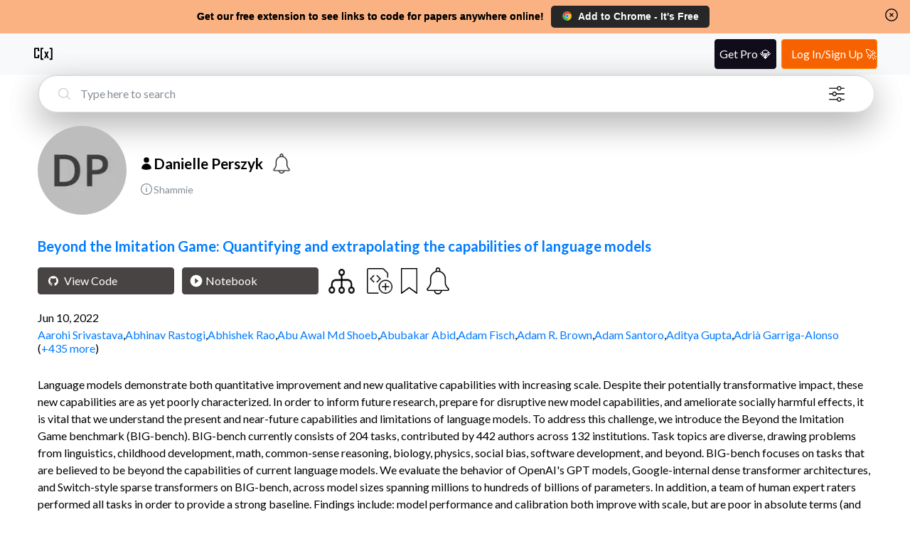

--- FILE ---
content_type: text/html; charset=utf-8
request_url: https://www.catalyzex.com/author/Danielle%20Perszyk
body_size: 20034
content:
<!DOCTYPE html><html lang="en"><head><meta charSet="utf-8"/><style>
            html, body, button {
              font-family: '__Lato_06d0dd', '__Lato_Fallback_06d0dd', Helvetica Neue, Helvetica, Arial, sans-serif !important;
            }
        </style><link rel="canonical" href="https://www.catalyzex.com/author/Danielle%20Perszyk"/><style>
            html, body, button {
              font-family: '__Lato_06d0dd', '__Lato_Fallback_06d0dd', Helvetica Neue, Helvetica, Arial, sans-serif !important;
            }
        </style><meta name="viewport" content="width=device-width, initial-scale=1.0, shrink-to-fit=no"/><title>Danielle Perszyk</title><meta name="description" content="View Danielle Perszyk&#x27;s papers and open-source code. See more researchers and engineers like Danielle Perszyk."/><meta property="og:title" content="Danielle Perszyk"/><meta property="og:description" content="View Danielle Perszyk&#x27;s papers and open-source code. See more researchers and engineers like Danielle Perszyk."/><meta name="twitter:title" content="Danielle Perszyk"/><meta name="twitter:description" content="View Danielle Perszyk&#x27;s papers and open-source code. See more researchers and engineers like Danielle Perszyk."/><meta name="og:image" content="https://ui-avatars.com/api/?name=Danielle Perszyk&amp;background=BCBCBC&amp;color=3E3E3F&amp;size=256&amp;bold=true&amp;font-size=0.5&amp;format=png"/><script type="application/ld+json">{"@context":"https://schema.org","@graph":[{"@type":"ProfilePage","mainEntity":{"@type":"Person","name":"Danielle Perszyk","description":"Shammie"},"hasPart":[{"@type":"ScholarlyArticle","url":"https://www.catalyzex.com/paper/beyond-the-imitation-game-quantifying-and","name":"Beyond the Imitation Game: Quantifying and extrapolating the capabilities of language models","datePublished":"2022-06-10","author":[{"@type":"Person","name":"Aarohi Srivastava","url":"https://www.catalyzex.com/author/Aarohi Srivastava"},{"@type":"Person","name":"Abhinav Rastogi","url":"https://www.catalyzex.com/author/Abhinav Rastogi"},{"@type":"Person","name":"Abhishek Rao","url":"https://www.catalyzex.com/author/Abhishek Rao"},{"@type":"Person","name":"Abu Awal Md Shoeb","url":"https://www.catalyzex.com/author/Abu Awal Md Shoeb"},{"@type":"Person","name":"Abubakar Abid","url":"https://www.catalyzex.com/author/Abubakar Abid"},{"@type":"Person","name":"Adam Fisch","url":"https://www.catalyzex.com/author/Adam Fisch"},{"@type":"Person","name":"Adam R. Brown","url":"https://www.catalyzex.com/author/Adam R. Brown"},{"@type":"Person","name":"Adam Santoro","url":"https://www.catalyzex.com/author/Adam Santoro"},{"@type":"Person","name":"Aditya Gupta","url":"https://www.catalyzex.com/author/Aditya Gupta"},{"@type":"Person","name":"Adrià Garriga-Alonso","url":"https://www.catalyzex.com/author/Adrià Garriga-Alonso"},{"@type":"Person","name":"Agnieszka Kluska","url":"https://www.catalyzex.com/author/Agnieszka Kluska"},{"@type":"Person","name":"Aitor Lewkowycz","url":"https://www.catalyzex.com/author/Aitor Lewkowycz"},{"@type":"Person","name":"Akshat Agarwal","url":"https://www.catalyzex.com/author/Akshat Agarwal"},{"@type":"Person","name":"Alethea Power","url":"https://www.catalyzex.com/author/Alethea Power"},{"@type":"Person","name":"Alex Ray","url":"https://www.catalyzex.com/author/Alex Ray"},{"@type":"Person","name":"Alex Warstadt","url":"https://www.catalyzex.com/author/Alex Warstadt"},{"@type":"Person","name":"Alexander W. Kocurek","url":"https://www.catalyzex.com/author/Alexander W. Kocurek"},{"@type":"Person","name":"Ali Safaya","url":"https://www.catalyzex.com/author/Ali Safaya"},{"@type":"Person","name":"Ali Tazarv","url":"https://www.catalyzex.com/author/Ali Tazarv"},{"@type":"Person","name":"Alice Xiang","url":"https://www.catalyzex.com/author/Alice Xiang"},{"@type":"Person","name":"Alicia Parrish","url":"https://www.catalyzex.com/author/Alicia Parrish"},{"@type":"Person","name":"Allen Nie","url":"https://www.catalyzex.com/author/Allen Nie"},{"@type":"Person","name":"Aman Hussain","url":"https://www.catalyzex.com/author/Aman Hussain"},{"@type":"Person","name":"Amanda Askell","url":"https://www.catalyzex.com/author/Amanda Askell"},{"@type":"Person","name":"Amanda Dsouza","url":"https://www.catalyzex.com/author/Amanda Dsouza"},{"@type":"Person","name":"Ambrose Slone","url":"https://www.catalyzex.com/author/Ambrose Slone"},{"@type":"Person","name":"Ameet Rahane","url":"https://www.catalyzex.com/author/Ameet Rahane"},{"@type":"Person","name":"Anantharaman S. Iyer","url":"https://www.catalyzex.com/author/Anantharaman S. Iyer"},{"@type":"Person","name":"Anders Andreassen","url":"https://www.catalyzex.com/author/Anders Andreassen"},{"@type":"Person","name":"Andrea Madotto","url":"https://www.catalyzex.com/author/Andrea Madotto"},{"@type":"Person","name":"Andrea Santilli","url":"https://www.catalyzex.com/author/Andrea Santilli"},{"@type":"Person","name":"Andreas Stuhlmüller","url":"https://www.catalyzex.com/author/Andreas Stuhlmüller"},{"@type":"Person","name":"Andrew Dai","url":"https://www.catalyzex.com/author/Andrew Dai"},{"@type":"Person","name":"Andrew La","url":"https://www.catalyzex.com/author/Andrew La"},{"@type":"Person","name":"Andrew Lampinen","url":"https://www.catalyzex.com/author/Andrew Lampinen"},{"@type":"Person","name":"Andy Zou","url":"https://www.catalyzex.com/author/Andy Zou"},{"@type":"Person","name":"Angela Jiang","url":"https://www.catalyzex.com/author/Angela Jiang"},{"@type":"Person","name":"Angelica Chen","url":"https://www.catalyzex.com/author/Angelica Chen"},{"@type":"Person","name":"Anh Vuong","url":"https://www.catalyzex.com/author/Anh Vuong"},{"@type":"Person","name":"Animesh Gupta","url":"https://www.catalyzex.com/author/Animesh Gupta"},{"@type":"Person","name":"Anna Gottardi","url":"https://www.catalyzex.com/author/Anna Gottardi"},{"@type":"Person","name":"Antonio Norelli","url":"https://www.catalyzex.com/author/Antonio Norelli"},{"@type":"Person","name":"Anu Venkatesh","url":"https://www.catalyzex.com/author/Anu Venkatesh"},{"@type":"Person","name":"Arash Gholamidavoodi","url":"https://www.catalyzex.com/author/Arash Gholamidavoodi"},{"@type":"Person","name":"Arfa Tabassum","url":"https://www.catalyzex.com/author/Arfa Tabassum"},{"@type":"Person","name":"Arul Menezes","url":"https://www.catalyzex.com/author/Arul Menezes"},{"@type":"Person","name":"Arun Kirubarajan","url":"https://www.catalyzex.com/author/Arun Kirubarajan"},{"@type":"Person","name":"Asher Mullokandov","url":"https://www.catalyzex.com/author/Asher Mullokandov"},{"@type":"Person","name":"Ashish Sabharwal","url":"https://www.catalyzex.com/author/Ashish Sabharwal"},{"@type":"Person","name":"Austin Herrick","url":"https://www.catalyzex.com/author/Austin Herrick"},{"@type":"Person","name":"Avia Efrat","url":"https://www.catalyzex.com/author/Avia Efrat"},{"@type":"Person","name":"Aykut Erdem","url":"https://www.catalyzex.com/author/Aykut Erdem"},{"@type":"Person","name":"Ayla Karakaş","url":"https://www.catalyzex.com/author/Ayla Karakaş"},{"@type":"Person","name":"B. Ryan Roberts","url":"https://www.catalyzex.com/author/B. Ryan Roberts"},{"@type":"Person","name":"Bao Sheng Loe","url":"https://www.catalyzex.com/author/Bao Sheng Loe"},{"@type":"Person","name":"Barret Zoph","url":"https://www.catalyzex.com/author/Barret Zoph"},{"@type":"Person","name":"Bartłomiej Bojanowski","url":"https://www.catalyzex.com/author/Bartłomiej Bojanowski"},{"@type":"Person","name":"Batuhan Özyurt","url":"https://www.catalyzex.com/author/Batuhan Özyurt"},{"@type":"Person","name":"Behnam Hedayatnia","url":"https://www.catalyzex.com/author/Behnam Hedayatnia"},{"@type":"Person","name":"Behnam Neyshabur","url":"https://www.catalyzex.com/author/Behnam Neyshabur"},{"@type":"Person","name":"Benjamin Inden","url":"https://www.catalyzex.com/author/Benjamin Inden"},{"@type":"Person","name":"Benno Stein","url":"https://www.catalyzex.com/author/Benno Stein"},{"@type":"Person","name":"Berk Ekmekci","url":"https://www.catalyzex.com/author/Berk Ekmekci"},{"@type":"Person","name":"Bill Yuchen Lin","url":"https://www.catalyzex.com/author/Bill Yuchen Lin"},{"@type":"Person","name":"Blake Howald","url":"https://www.catalyzex.com/author/Blake Howald"},{"@type":"Person","name":"Cameron Diao","url":"https://www.catalyzex.com/author/Cameron Diao"},{"@type":"Person","name":"Cameron Dour","url":"https://www.catalyzex.com/author/Cameron Dour"},{"@type":"Person","name":"Catherine Stinson","url":"https://www.catalyzex.com/author/Catherine Stinson"},{"@type":"Person","name":"Cedrick Argueta","url":"https://www.catalyzex.com/author/Cedrick Argueta"},{"@type":"Person","name":"César Ferri Ramírez","url":"https://www.catalyzex.com/author/César Ferri Ramírez"},{"@type":"Person","name":"Chandan Singh","url":"https://www.catalyzex.com/author/Chandan Singh"},{"@type":"Person","name":"Charles Rathkopf","url":"https://www.catalyzex.com/author/Charles Rathkopf"},{"@type":"Person","name":"Chenlin Meng","url":"https://www.catalyzex.com/author/Chenlin Meng"},{"@type":"Person","name":"Chitta Baral","url":"https://www.catalyzex.com/author/Chitta Baral"},{"@type":"Person","name":"Chiyu Wu","url":"https://www.catalyzex.com/author/Chiyu Wu"},{"@type":"Person","name":"Chris Callison-Burch","url":"https://www.catalyzex.com/author/Chris Callison-Burch"},{"@type":"Person","name":"Chris Waites","url":"https://www.catalyzex.com/author/Chris Waites"},{"@type":"Person","name":"Christian Voigt","url":"https://www.catalyzex.com/author/Christian Voigt"},{"@type":"Person","name":"Christopher D. Manning","url":"https://www.catalyzex.com/author/Christopher D. Manning"},{"@type":"Person","name":"Christopher Potts","url":"https://www.catalyzex.com/author/Christopher Potts"},{"@type":"Person","name":"Cindy Ramirez","url":"https://www.catalyzex.com/author/Cindy Ramirez"},{"@type":"Person","name":"Clara E. Rivera","url":"https://www.catalyzex.com/author/Clara E. Rivera"},{"@type":"Person","name":"Clemencia Siro","url":"https://www.catalyzex.com/author/Clemencia Siro"},{"@type":"Person","name":"Colin Raffel","url":"https://www.catalyzex.com/author/Colin Raffel"},{"@type":"Person","name":"Courtney Ashcraft","url":"https://www.catalyzex.com/author/Courtney Ashcraft"},{"@type":"Person","name":"Cristina Garbacea","url":"https://www.catalyzex.com/author/Cristina Garbacea"},{"@type":"Person","name":"Damien Sileo","url":"https://www.catalyzex.com/author/Damien Sileo"},{"@type":"Person","name":"Dan Garrette","url":"https://www.catalyzex.com/author/Dan Garrette"},{"@type":"Person","name":"Dan Hendrycks","url":"https://www.catalyzex.com/author/Dan Hendrycks"},{"@type":"Person","name":"Dan Kilman","url":"https://www.catalyzex.com/author/Dan Kilman"},{"@type":"Person","name":"Dan Roth","url":"https://www.catalyzex.com/author/Dan Roth"},{"@type":"Person","name":"Daniel Freeman","url":"https://www.catalyzex.com/author/Daniel Freeman"},{"@type":"Person","name":"Daniel Khashabi","url":"https://www.catalyzex.com/author/Daniel Khashabi"},{"@type":"Person","name":"Daniel Levy","url":"https://www.catalyzex.com/author/Daniel Levy"},{"@type":"Person","name":"Daniel Moseguí González","url":"https://www.catalyzex.com/author/Daniel Moseguí González"},{"@type":"Person","name":"Danielle Perszyk","url":"https://www.catalyzex.com/author/Danielle Perszyk"},{"@type":"Person","name":"Danny Hernandez","url":"https://www.catalyzex.com/author/Danny Hernandez"},{"@type":"Person","name":"Danqi Chen","url":"https://www.catalyzex.com/author/Danqi Chen"},{"@type":"Person","name":"Daphne Ippolito","url":"https://www.catalyzex.com/author/Daphne Ippolito"},{"@type":"Person","name":"Dar Gilboa","url":"https://www.catalyzex.com/author/Dar Gilboa"},{"@type":"Person","name":"David Dohan","url":"https://www.catalyzex.com/author/David Dohan"},{"@type":"Person","name":"David Drakard","url":"https://www.catalyzex.com/author/David Drakard"},{"@type":"Person","name":"David Jurgens","url":"https://www.catalyzex.com/author/David Jurgens"},{"@type":"Person","name":"Debajyoti Datta","url":"https://www.catalyzex.com/author/Debajyoti Datta"},{"@type":"Person","name":"Deep Ganguli","url":"https://www.catalyzex.com/author/Deep Ganguli"},{"@type":"Person","name":"Denis Emelin","url":"https://www.catalyzex.com/author/Denis Emelin"},{"@type":"Person","name":"Denis Kleyko","url":"https://www.catalyzex.com/author/Denis Kleyko"},{"@type":"Person","name":"Deniz Yuret","url":"https://www.catalyzex.com/author/Deniz Yuret"},{"@type":"Person","name":"Derek Chen","url":"https://www.catalyzex.com/author/Derek Chen"},{"@type":"Person","name":"Derek Tam","url":"https://www.catalyzex.com/author/Derek Tam"},{"@type":"Person","name":"Dieuwke Hupkes","url":"https://www.catalyzex.com/author/Dieuwke Hupkes"},{"@type":"Person","name":"Diganta Misra","url":"https://www.catalyzex.com/author/Diganta Misra"},{"@type":"Person","name":"Dilyar Buzan","url":"https://www.catalyzex.com/author/Dilyar Buzan"},{"@type":"Person","name":"Dimitri Coelho Mollo","url":"https://www.catalyzex.com/author/Dimitri Coelho Mollo"},{"@type":"Person","name":"Diyi Yang","url":"https://www.catalyzex.com/author/Diyi Yang"},{"@type":"Person","name":"Dong-Ho Lee","url":"https://www.catalyzex.com/author/Dong-Ho Lee"},{"@type":"Person","name":"Ekaterina Shutova","url":"https://www.catalyzex.com/author/Ekaterina Shutova"},{"@type":"Person","name":"Ekin Dogus Cubuk","url":"https://www.catalyzex.com/author/Ekin Dogus Cubuk"},{"@type":"Person","name":"Elad Segal","url":"https://www.catalyzex.com/author/Elad Segal"},{"@type":"Person","name":"Eleanor Hagerman","url":"https://www.catalyzex.com/author/Eleanor Hagerman"},{"@type":"Person","name":"Elizabeth Barnes","url":"https://www.catalyzex.com/author/Elizabeth Barnes"},{"@type":"Person","name":"Elizabeth Donoway","url":"https://www.catalyzex.com/author/Elizabeth Donoway"},{"@type":"Person","name":"Ellie Pavlick","url":"https://www.catalyzex.com/author/Ellie Pavlick"},{"@type":"Person","name":"Emanuele Rodola","url":"https://www.catalyzex.com/author/Emanuele Rodola"},{"@type":"Person","name":"Emma Lam","url":"https://www.catalyzex.com/author/Emma Lam"},{"@type":"Person","name":"Eric Chu","url":"https://www.catalyzex.com/author/Eric Chu"},{"@type":"Person","name":"Eric Tang","url":"https://www.catalyzex.com/author/Eric Tang"},{"@type":"Person","name":"Erkut Erdem","url":"https://www.catalyzex.com/author/Erkut Erdem"},{"@type":"Person","name":"Ernie Chang","url":"https://www.catalyzex.com/author/Ernie Chang"},{"@type":"Person","name":"Ethan A. Chi","url":"https://www.catalyzex.com/author/Ethan A. Chi"},{"@type":"Person","name":"Ethan Dyer","url":"https://www.catalyzex.com/author/Ethan Dyer"},{"@type":"Person","name":"Ethan Jerzak","url":"https://www.catalyzex.com/author/Ethan Jerzak"},{"@type":"Person","name":"Ethan Kim","url":"https://www.catalyzex.com/author/Ethan Kim"},{"@type":"Person","name":"Eunice Engefu Manyasi","url":"https://www.catalyzex.com/author/Eunice Engefu Manyasi"},{"@type":"Person","name":"Evgenii Zheltonozhskii","url":"https://www.catalyzex.com/author/Evgenii Zheltonozhskii"},{"@type":"Person","name":"Fanyue Xia","url":"https://www.catalyzex.com/author/Fanyue Xia"},{"@type":"Person","name":"Fatemeh Siar","url":"https://www.catalyzex.com/author/Fatemeh Siar"},{"@type":"Person","name":"Fernando Martínez-Plumed","url":"https://www.catalyzex.com/author/Fernando Martínez-Plumed"},{"@type":"Person","name":"Francesca Happé","url":"https://www.catalyzex.com/author/Francesca Happé"},{"@type":"Person","name":"Francois Chollet","url":"https://www.catalyzex.com/author/Francois Chollet"},{"@type":"Person","name":"Frieda Rong","url":"https://www.catalyzex.com/author/Frieda Rong"},{"@type":"Person","name":"Gaurav Mishra","url":"https://www.catalyzex.com/author/Gaurav Mishra"},{"@type":"Person","name":"Genta Indra Winata","url":"https://www.catalyzex.com/author/Genta Indra Winata"},{"@type":"Person","name":"Gerard de Melo","url":"https://www.catalyzex.com/author/Gerard de Melo"},{"@type":"Person","name":"Germán Kruszewski","url":"https://www.catalyzex.com/author/Germán Kruszewski"},{"@type":"Person","name":"Giambattista Parascandolo","url":"https://www.catalyzex.com/author/Giambattista Parascandolo"},{"@type":"Person","name":"Giorgio Mariani","url":"https://www.catalyzex.com/author/Giorgio Mariani"},{"@type":"Person","name":"Gloria Wang","url":"https://www.catalyzex.com/author/Gloria Wang"},{"@type":"Person","name":"Gonzalo Jaimovitch-López","url":"https://www.catalyzex.com/author/Gonzalo Jaimovitch-López"},{"@type":"Person","name":"Gregor Betz","url":"https://www.catalyzex.com/author/Gregor Betz"},{"@type":"Person","name":"Guy Gur-Ari","url":"https://www.catalyzex.com/author/Guy Gur-Ari"},{"@type":"Person","name":"Hana Galijasevic","url":"https://www.catalyzex.com/author/Hana Galijasevic"},{"@type":"Person","name":"Hannah Kim","url":"https://www.catalyzex.com/author/Hannah Kim"},{"@type":"Person","name":"Hannah Rashkin","url":"https://www.catalyzex.com/author/Hannah Rashkin"},{"@type":"Person","name":"Hannaneh Hajishirzi","url":"https://www.catalyzex.com/author/Hannaneh Hajishirzi"},{"@type":"Person","name":"Harsh Mehta","url":"https://www.catalyzex.com/author/Harsh Mehta"},{"@type":"Person","name":"Hayden Bogar","url":"https://www.catalyzex.com/author/Hayden Bogar"},{"@type":"Person","name":"Henry Shevlin","url":"https://www.catalyzex.com/author/Henry Shevlin"},{"@type":"Person","name":"Hinrich Schütze","url":"https://www.catalyzex.com/author/Hinrich Schütze"},{"@type":"Person","name":"Hiromu Yakura","url":"https://www.catalyzex.com/author/Hiromu Yakura"},{"@type":"Person","name":"Hongming Zhang","url":"https://www.catalyzex.com/author/Hongming Zhang"},{"@type":"Person","name":"Hugh Mee Wong","url":"https://www.catalyzex.com/author/Hugh Mee Wong"},{"@type":"Person","name":"Ian Ng","url":"https://www.catalyzex.com/author/Ian Ng"},{"@type":"Person","name":"Isaac Noble","url":"https://www.catalyzex.com/author/Isaac Noble"},{"@type":"Person","name":"Jaap Jumelet","url":"https://www.catalyzex.com/author/Jaap Jumelet"},{"@type":"Person","name":"Jack Geissinger","url":"https://www.catalyzex.com/author/Jack Geissinger"},{"@type":"Person","name":"Jackson Kernion","url":"https://www.catalyzex.com/author/Jackson Kernion"},{"@type":"Person","name":"Jacob Hilton","url":"https://www.catalyzex.com/author/Jacob Hilton"},{"@type":"Person","name":"Jaehoon Lee","url":"https://www.catalyzex.com/author/Jaehoon Lee"},{"@type":"Person","name":"Jaime Fernández Fisac","url":"https://www.catalyzex.com/author/Jaime Fernández Fisac"},{"@type":"Person","name":"James B. Simon","url":"https://www.catalyzex.com/author/James B. Simon"},{"@type":"Person","name":"James Koppel","url":"https://www.catalyzex.com/author/James Koppel"},{"@type":"Person","name":"James Zheng","url":"https://www.catalyzex.com/author/James Zheng"},{"@type":"Person","name":"James Zou","url":"https://www.catalyzex.com/author/James Zou"},{"@type":"Person","name":"Jan Kocoń","url":"https://www.catalyzex.com/author/Jan Kocoń"},{"@type":"Person","name":"Jana Thompson","url":"https://www.catalyzex.com/author/Jana Thompson"},{"@type":"Person","name":"Jared Kaplan","url":"https://www.catalyzex.com/author/Jared Kaplan"},{"@type":"Person","name":"Jarema Radom","url":"https://www.catalyzex.com/author/Jarema Radom"},{"@type":"Person","name":"Jascha Sohl-Dickstein","url":"https://www.catalyzex.com/author/Jascha Sohl-Dickstein"},{"@type":"Person","name":"Jason Phang","url":"https://www.catalyzex.com/author/Jason Phang"},{"@type":"Person","name":"Jason Wei","url":"https://www.catalyzex.com/author/Jason Wei"},{"@type":"Person","name":"Jason Yosinski","url":"https://www.catalyzex.com/author/Jason Yosinski"},{"@type":"Person","name":"Jekaterina Novikova","url":"https://www.catalyzex.com/author/Jekaterina Novikova"},{"@type":"Person","name":"Jelle Bosscher","url":"https://www.catalyzex.com/author/Jelle Bosscher"},{"@type":"Person","name":"Jennifer Marsh","url":"https://www.catalyzex.com/author/Jennifer Marsh"},{"@type":"Person","name":"Jeremy Kim","url":"https://www.catalyzex.com/author/Jeremy Kim"},{"@type":"Person","name":"Jeroen Taal","url":"https://www.catalyzex.com/author/Jeroen Taal"},{"@type":"Person","name":"Jesse Engel","url":"https://www.catalyzex.com/author/Jesse Engel"},{"@type":"Person","name":"Jesujoba Alabi","url":"https://www.catalyzex.com/author/Jesujoba Alabi"},{"@type":"Person","name":"Jiacheng Xu","url":"https://www.catalyzex.com/author/Jiacheng Xu"},{"@type":"Person","name":"Jiaming Song","url":"https://www.catalyzex.com/author/Jiaming Song"},{"@type":"Person","name":"Jillian Tang","url":"https://www.catalyzex.com/author/Jillian Tang"},{"@type":"Person","name":"Joan Waweru","url":"https://www.catalyzex.com/author/Joan Waweru"},{"@type":"Person","name":"John Burden","url":"https://www.catalyzex.com/author/John Burden"},{"@type":"Person","name":"John Miller","url":"https://www.catalyzex.com/author/John Miller"},{"@type":"Person","name":"John U. Balis","url":"https://www.catalyzex.com/author/John U. Balis"},{"@type":"Person","name":"Jonathan Berant","url":"https://www.catalyzex.com/author/Jonathan Berant"},{"@type":"Person","name":"Jörg Frohberg","url":"https://www.catalyzex.com/author/Jörg Frohberg"},{"@type":"Person","name":"Jos Rozen","url":"https://www.catalyzex.com/author/Jos Rozen"},{"@type":"Person","name":"Jose Hernandez-Orallo","url":"https://www.catalyzex.com/author/Jose Hernandez-Orallo"},{"@type":"Person","name":"Joseph Boudeman","url":"https://www.catalyzex.com/author/Joseph Boudeman"},{"@type":"Person","name":"Joseph Jones","url":"https://www.catalyzex.com/author/Joseph Jones"},{"@type":"Person","name":"Joshua B. Tenenbaum","url":"https://www.catalyzex.com/author/Joshua B. Tenenbaum"},{"@type":"Person","name":"Joshua S. Rule","url":"https://www.catalyzex.com/author/Joshua S. Rule"},{"@type":"Person","name":"Joyce Chua","url":"https://www.catalyzex.com/author/Joyce Chua"},{"@type":"Person","name":"Kamil Kanclerz","url":"https://www.catalyzex.com/author/Kamil Kanclerz"},{"@type":"Person","name":"Karen Livescu","url":"https://www.catalyzex.com/author/Karen Livescu"},{"@type":"Person","name":"Karl Krauth","url":"https://www.catalyzex.com/author/Karl Krauth"},{"@type":"Person","name":"Karthik Gopalakrishnan","url":"https://www.catalyzex.com/author/Karthik Gopalakrishnan"},{"@type":"Person","name":"Katerina Ignatyeva","url":"https://www.catalyzex.com/author/Katerina Ignatyeva"},{"@type":"Person","name":"Katja Markert","url":"https://www.catalyzex.com/author/Katja Markert"},{"@type":"Person","name":"Kaustubh D. Dhole","url":"https://www.catalyzex.com/author/Kaustubh D. Dhole"},{"@type":"Person","name":"Kevin Gimpel","url":"https://www.catalyzex.com/author/Kevin Gimpel"},{"@type":"Person","name":"Kevin Omondi","url":"https://www.catalyzex.com/author/Kevin Omondi"},{"@type":"Person","name":"Kory Mathewson","url":"https://www.catalyzex.com/author/Kory Mathewson"},{"@type":"Person","name":"Kristen Chiafullo","url":"https://www.catalyzex.com/author/Kristen Chiafullo"},{"@type":"Person","name":"Ksenia Shkaruta","url":"https://www.catalyzex.com/author/Ksenia Shkaruta"},{"@type":"Person","name":"Kumar Shridhar","url":"https://www.catalyzex.com/author/Kumar Shridhar"},{"@type":"Person","name":"Kyle McDonell","url":"https://www.catalyzex.com/author/Kyle McDonell"},{"@type":"Person","name":"Kyle Richardson","url":"https://www.catalyzex.com/author/Kyle Richardson"},{"@type":"Person","name":"Laria Reynolds","url":"https://www.catalyzex.com/author/Laria Reynolds"},{"@type":"Person","name":"Leo Gao","url":"https://www.catalyzex.com/author/Leo Gao"},{"@type":"Person","name":"Li Zhang","url":"https://www.catalyzex.com/author/Li Zhang"},{"@type":"Person","name":"Liam Dugan","url":"https://www.catalyzex.com/author/Liam Dugan"},{"@type":"Person","name":"Lianhui Qin","url":"https://www.catalyzex.com/author/Lianhui Qin"},{"@type":"Person","name":"Lidia Contreras-Ochando","url":"https://www.catalyzex.com/author/Lidia Contreras-Ochando"},{"@type":"Person","name":"Louis-Philippe Morency","url":"https://www.catalyzex.com/author/Louis-Philippe Morency"},{"@type":"Person","name":"Luca Moschella","url":"https://www.catalyzex.com/author/Luca Moschella"},{"@type":"Person","name":"Lucas Lam","url":"https://www.catalyzex.com/author/Lucas Lam"},{"@type":"Person","name":"Lucy Noble","url":"https://www.catalyzex.com/author/Lucy Noble"},{"@type":"Person","name":"Ludwig Schmidt","url":"https://www.catalyzex.com/author/Ludwig Schmidt"},{"@type":"Person","name":"Luheng He","url":"https://www.catalyzex.com/author/Luheng He"},{"@type":"Person","name":"Luis Oliveros Colón","url":"https://www.catalyzex.com/author/Luis Oliveros Colón"},{"@type":"Person","name":"Luke Metz","url":"https://www.catalyzex.com/author/Luke Metz"},{"@type":"Person","name":"Lütfi Kerem Şenel","url":"https://www.catalyzex.com/author/Lütfi Kerem Şenel"},{"@type":"Person","name":"Maarten Bosma","url":"https://www.catalyzex.com/author/Maarten Bosma"},{"@type":"Person","name":"Maarten Sap","url":"https://www.catalyzex.com/author/Maarten Sap"},{"@type":"Person","name":"Maartje ter Hoeve","url":"https://www.catalyzex.com/author/Maartje ter Hoeve"},{"@type":"Person","name":"Maheen Farooqi","url":"https://www.catalyzex.com/author/Maheen Farooqi"},{"@type":"Person","name":"Manaal Faruqui","url":"https://www.catalyzex.com/author/Manaal Faruqui"},{"@type":"Person","name":"Mantas Mazeika","url":"https://www.catalyzex.com/author/Mantas Mazeika"},{"@type":"Person","name":"Marco Baturan","url":"https://www.catalyzex.com/author/Marco Baturan"},{"@type":"Person","name":"Marco Marelli","url":"https://www.catalyzex.com/author/Marco Marelli"},{"@type":"Person","name":"Marco Maru","url":"https://www.catalyzex.com/author/Marco Maru"},{"@type":"Person","name":"Maria Jose Ramírez Quintana","url":"https://www.catalyzex.com/author/Maria Jose Ramírez Quintana"},{"@type":"Person","name":"Marie Tolkiehn","url":"https://www.catalyzex.com/author/Marie Tolkiehn"},{"@type":"Person","name":"Mario Giulianelli","url":"https://www.catalyzex.com/author/Mario Giulianelli"},{"@type":"Person","name":"Martha Lewis","url":"https://www.catalyzex.com/author/Martha Lewis"},{"@type":"Person","name":"Martin Potthast","url":"https://www.catalyzex.com/author/Martin Potthast"},{"@type":"Person","name":"Matthew L. Leavitt","url":"https://www.catalyzex.com/author/Matthew L. Leavitt"},{"@type":"Person","name":"Matthias Hagen","url":"https://www.catalyzex.com/author/Matthias Hagen"},{"@type":"Person","name":"Mátyás Schubert","url":"https://www.catalyzex.com/author/Mátyás Schubert"},{"@type":"Person","name":"Medina Orduna Baitemirova","url":"https://www.catalyzex.com/author/Medina Orduna Baitemirova"},{"@type":"Person","name":"Melody Arnaud","url":"https://www.catalyzex.com/author/Melody Arnaud"},{"@type":"Person","name":"Melvin McElrath","url":"https://www.catalyzex.com/author/Melvin McElrath"},{"@type":"Person","name":"Michael A. Yee","url":"https://www.catalyzex.com/author/Michael A. Yee"},{"@type":"Person","name":"Michael Cohen","url":"https://www.catalyzex.com/author/Michael Cohen"},{"@type":"Person","name":"Michael Gu","url":"https://www.catalyzex.com/author/Michael Gu"},{"@type":"Person","name":"Michael Ivanitskiy","url":"https://www.catalyzex.com/author/Michael Ivanitskiy"},{"@type":"Person","name":"Michael Starritt","url":"https://www.catalyzex.com/author/Michael Starritt"},{"@type":"Person","name":"Michael Strube","url":"https://www.catalyzex.com/author/Michael Strube"},{"@type":"Person","name":"Michał Swędrowski","url":"https://www.catalyzex.com/author/Michał Swędrowski"},{"@type":"Person","name":"Michele Bevilacqua","url":"https://www.catalyzex.com/author/Michele Bevilacqua"},{"@type":"Person","name":"Michihiro Yasunaga","url":"https://www.catalyzex.com/author/Michihiro Yasunaga"},{"@type":"Person","name":"Mihir Kale","url":"https://www.catalyzex.com/author/Mihir Kale"},{"@type":"Person","name":"Mike Cain","url":"https://www.catalyzex.com/author/Mike Cain"},{"@type":"Person","name":"Mimee Xu","url":"https://www.catalyzex.com/author/Mimee Xu"},{"@type":"Person","name":"Mirac Suzgun","url":"https://www.catalyzex.com/author/Mirac Suzgun"},{"@type":"Person","name":"Mo Tiwari","url":"https://www.catalyzex.com/author/Mo Tiwari"},{"@type":"Person","name":"Mohit Bansal","url":"https://www.catalyzex.com/author/Mohit Bansal"},{"@type":"Person","name":"Moin Aminnaseri","url":"https://www.catalyzex.com/author/Moin Aminnaseri"},{"@type":"Person","name":"Mor Geva","url":"https://www.catalyzex.com/author/Mor Geva"},{"@type":"Person","name":"Mozhdeh Gheini","url":"https://www.catalyzex.com/author/Mozhdeh Gheini"},{"@type":"Person","name":"Mukund Varma T","url":"https://www.catalyzex.com/author/Mukund Varma T"},{"@type":"Person","name":"Nanyun Peng","url":"https://www.catalyzex.com/author/Nanyun Peng"},{"@type":"Person","name":"Nathan Chi","url":"https://www.catalyzex.com/author/Nathan Chi"},{"@type":"Person","name":"Nayeon Lee","url":"https://www.catalyzex.com/author/Nayeon Lee"},{"@type":"Person","name":"Neta Gur-Ari Krakover","url":"https://www.catalyzex.com/author/Neta Gur-Ari Krakover"},{"@type":"Person","name":"Nicholas Cameron","url":"https://www.catalyzex.com/author/Nicholas Cameron"},{"@type":"Person","name":"Nicholas Roberts","url":"https://www.catalyzex.com/author/Nicholas Roberts"},{"@type":"Person","name":"Nick Doiron","url":"https://www.catalyzex.com/author/Nick Doiron"},{"@type":"Person","name":"Nikita Nangia","url":"https://www.catalyzex.com/author/Nikita Nangia"},{"@type":"Person","name":"Niklas Deckers","url":"https://www.catalyzex.com/author/Niklas Deckers"},{"@type":"Person","name":"Niklas Muennighoff","url":"https://www.catalyzex.com/author/Niklas Muennighoff"},{"@type":"Person","name":"Nitish Shirish Keskar","url":"https://www.catalyzex.com/author/Nitish Shirish Keskar"},{"@type":"Person","name":"Niveditha S. Iyer","url":"https://www.catalyzex.com/author/Niveditha S. Iyer"},{"@type":"Person","name":"Noah Constant","url":"https://www.catalyzex.com/author/Noah Constant"},{"@type":"Person","name":"Noah Fiedel","url":"https://www.catalyzex.com/author/Noah Fiedel"},{"@type":"Person","name":"Nuan Wen","url":"https://www.catalyzex.com/author/Nuan Wen"},{"@type":"Person","name":"Oliver Zhang","url":"https://www.catalyzex.com/author/Oliver Zhang"},{"@type":"Person","name":"Omar Agha","url":"https://www.catalyzex.com/author/Omar Agha"},{"@type":"Person","name":"Omar Elbaghdadi","url":"https://www.catalyzex.com/author/Omar Elbaghdadi"},{"@type":"Person","name":"Omer Levy","url":"https://www.catalyzex.com/author/Omer Levy"},{"@type":"Person","name":"Owain Evans","url":"https://www.catalyzex.com/author/Owain Evans"},{"@type":"Person","name":"Pablo Antonio Moreno Casares","url":"https://www.catalyzex.com/author/Pablo Antonio Moreno Casares"},{"@type":"Person","name":"Parth Doshi","url":"https://www.catalyzex.com/author/Parth Doshi"},{"@type":"Person","name":"Pascale Fung","url":"https://www.catalyzex.com/author/Pascale Fung"},{"@type":"Person","name":"Paul Pu Liang","url":"https://www.catalyzex.com/author/Paul Pu Liang"},{"@type":"Person","name":"Paul Vicol","url":"https://www.catalyzex.com/author/Paul Vicol"},{"@type":"Person","name":"Pegah Alipoormolabashi","url":"https://www.catalyzex.com/author/Pegah Alipoormolabashi"},{"@type":"Person","name":"Peiyuan Liao","url":"https://www.catalyzex.com/author/Peiyuan Liao"},{"@type":"Person","name":"Percy Liang","url":"https://www.catalyzex.com/author/Percy Liang"},{"@type":"Person","name":"Peter Chang","url":"https://www.catalyzex.com/author/Peter Chang"},{"@type":"Person","name":"Peter Eckersley","url":"https://www.catalyzex.com/author/Peter Eckersley"},{"@type":"Person","name":"Phu Mon Htut","url":"https://www.catalyzex.com/author/Phu Mon Htut"},{"@type":"Person","name":"Pinyu Hwang","url":"https://www.catalyzex.com/author/Pinyu Hwang"},{"@type":"Person","name":"Piotr Miłkowski","url":"https://www.catalyzex.com/author/Piotr Miłkowski"},{"@type":"Person","name":"Piyush Patil","url":"https://www.catalyzex.com/author/Piyush Patil"},{"@type":"Person","name":"Pouya Pezeshkpour","url":"https://www.catalyzex.com/author/Pouya Pezeshkpour"},{"@type":"Person","name":"Priti Oli","url":"https://www.catalyzex.com/author/Priti Oli"},{"@type":"Person","name":"Qiaozhu Mei","url":"https://www.catalyzex.com/author/Qiaozhu Mei"},{"@type":"Person","name":"Qing Lyu","url":"https://www.catalyzex.com/author/Qing Lyu"},{"@type":"Person","name":"Qinlang Chen","url":"https://www.catalyzex.com/author/Qinlang Chen"},{"@type":"Person","name":"Rabin Banjade","url":"https://www.catalyzex.com/author/Rabin Banjade"},{"@type":"Person","name":"Rachel Etta Rudolph","url":"https://www.catalyzex.com/author/Rachel Etta Rudolph"},{"@type":"Person","name":"Raefer Gabriel","url":"https://www.catalyzex.com/author/Raefer Gabriel"},{"@type":"Person","name":"Rahel Habacker","url":"https://www.catalyzex.com/author/Rahel Habacker"},{"@type":"Person","name":"Ramón Risco Delgado","url":"https://www.catalyzex.com/author/Ramón Risco Delgado"},{"@type":"Person","name":"Raphaël Millière","url":"https://www.catalyzex.com/author/Raphaël Millière"},{"@type":"Person","name":"Rhythm Garg","url":"https://www.catalyzex.com/author/Rhythm Garg"},{"@type":"Person","name":"Richard Barnes","url":"https://www.catalyzex.com/author/Richard Barnes"},{"@type":"Person","name":"Rif A. Saurous","url":"https://www.catalyzex.com/author/Rif A. Saurous"},{"@type":"Person","name":"Riku Arakawa","url":"https://www.catalyzex.com/author/Riku Arakawa"},{"@type":"Person","name":"Robbe Raymaekers","url":"https://www.catalyzex.com/author/Robbe Raymaekers"},{"@type":"Person","name":"Robert Frank","url":"https://www.catalyzex.com/author/Robert Frank"},{"@type":"Person","name":"Rohan Sikand","url":"https://www.catalyzex.com/author/Rohan Sikand"},{"@type":"Person","name":"Roman Novak","url":"https://www.catalyzex.com/author/Roman Novak"},{"@type":"Person","name":"Roman Sitelew","url":"https://www.catalyzex.com/author/Roman Sitelew"},{"@type":"Person","name":"Ronan LeBras","url":"https://www.catalyzex.com/author/Ronan LeBras"},{"@type":"Person","name":"Rosanne Liu","url":"https://www.catalyzex.com/author/Rosanne Liu"},{"@type":"Person","name":"Rowan Jacobs","url":"https://www.catalyzex.com/author/Rowan Jacobs"},{"@type":"Person","name":"Rui Zhang","url":"https://www.catalyzex.com/author/Rui Zhang"},{"@type":"Person","name":"Ruslan Salakhutdinov","url":"https://www.catalyzex.com/author/Ruslan Salakhutdinov"},{"@type":"Person","name":"Ryan Chi","url":"https://www.catalyzex.com/author/Ryan Chi"},{"@type":"Person","name":"Ryan Lee","url":"https://www.catalyzex.com/author/Ryan Lee"},{"@type":"Person","name":"Ryan Stovall","url":"https://www.catalyzex.com/author/Ryan Stovall"},{"@type":"Person","name":"Ryan Teehan","url":"https://www.catalyzex.com/author/Ryan Teehan"},{"@type":"Person","name":"Rylan Yang","url":"https://www.catalyzex.com/author/Rylan Yang"},{"@type":"Person","name":"Sahib Singh","url":"https://www.catalyzex.com/author/Sahib Singh"},{"@type":"Person","name":"Saif M. Mohammad","url":"https://www.catalyzex.com/author/Saif M. Mohammad"},{"@type":"Person","name":"Sajant Anand","url":"https://www.catalyzex.com/author/Sajant Anand"},{"@type":"Person","name":"Sam Dillavou","url":"https://www.catalyzex.com/author/Sam Dillavou"},{"@type":"Person","name":"Sam Shleifer","url":"https://www.catalyzex.com/author/Sam Shleifer"},{"@type":"Person","name":"Sam Wiseman","url":"https://www.catalyzex.com/author/Sam Wiseman"},{"@type":"Person","name":"Samuel Gruetter","url":"https://www.catalyzex.com/author/Samuel Gruetter"},{"@type":"Person","name":"Samuel R. Bowman","url":"https://www.catalyzex.com/author/Samuel R. Bowman"},{"@type":"Person","name":"Samuel S. Schoenholz","url":"https://www.catalyzex.com/author/Samuel S. Schoenholz"},{"@type":"Person","name":"Sanghyun Han","url":"https://www.catalyzex.com/author/Sanghyun Han"},{"@type":"Person","name":"Sanjeev Kwatra","url":"https://www.catalyzex.com/author/Sanjeev Kwatra"},{"@type":"Person","name":"Sarah A. Rous","url":"https://www.catalyzex.com/author/Sarah A. Rous"},{"@type":"Person","name":"Sarik Ghazarian","url":"https://www.catalyzex.com/author/Sarik Ghazarian"},{"@type":"Person","name":"Sayan Ghosh","url":"https://www.catalyzex.com/author/Sayan Ghosh"},{"@type":"Person","name":"Sean Casey","url":"https://www.catalyzex.com/author/Sean Casey"},{"@type":"Person","name":"Sebastian Bischoff","url":"https://www.catalyzex.com/author/Sebastian Bischoff"},{"@type":"Person","name":"Sebastian Gehrmann","url":"https://www.catalyzex.com/author/Sebastian Gehrmann"},{"@type":"Person","name":"Sebastian Schuster","url":"https://www.catalyzex.com/author/Sebastian Schuster"},{"@type":"Person","name":"Sepideh Sadeghi","url":"https://www.catalyzex.com/author/Sepideh Sadeghi"},{"@type":"Person","name":"Shadi Hamdan","url":"https://www.catalyzex.com/author/Shadi Hamdan"},{"@type":"Person","name":"Sharon Zhou","url":"https://www.catalyzex.com/author/Sharon Zhou"},{"@type":"Person","name":"Shashank Srivastava","url":"https://www.catalyzex.com/author/Shashank Srivastava"},{"@type":"Person","name":"Sherry Shi","url":"https://www.catalyzex.com/author/Sherry Shi"},{"@type":"Person","name":"Shikhar Singh","url":"https://www.catalyzex.com/author/Shikhar Singh"},{"@type":"Person","name":"Shima Asaadi","url":"https://www.catalyzex.com/author/Shima Asaadi"},{"@type":"Person","name":"Shixiang Shane Gu","url":"https://www.catalyzex.com/author/Shixiang Shane Gu"},{"@type":"Person","name":"Shubh Pachchigar","url":"https://www.catalyzex.com/author/Shubh Pachchigar"},{"@type":"Person","name":"Shubham Toshniwal","url":"https://www.catalyzex.com/author/Shubham Toshniwal"},{"@type":"Person","name":"Shyam Upadhyay","url":"https://www.catalyzex.com/author/Shyam Upadhyay"},{"@type":"Person","name":"Shyamolima","url":"https://www.catalyzex.com/author/Shyamolima"},{"@type":"Person","name":"Debnath","url":"https://www.catalyzex.com/author/Debnath"},{"@type":"Person","name":"Siamak Shakeri","url":"https://www.catalyzex.com/author/Siamak Shakeri"},{"@type":"Person","name":"Simon Thormeyer","url":"https://www.catalyzex.com/author/Simon Thormeyer"},{"@type":"Person","name":"Simone Melzi","url":"https://www.catalyzex.com/author/Simone Melzi"},{"@type":"Person","name":"Siva Reddy","url":"https://www.catalyzex.com/author/Siva Reddy"},{"@type":"Person","name":"Sneha Priscilla Makini","url":"https://www.catalyzex.com/author/Sneha Priscilla Makini"},{"@type":"Person","name":"Soo-Hwan Lee","url":"https://www.catalyzex.com/author/Soo-Hwan Lee"},{"@type":"Person","name":"Spencer Torene","url":"https://www.catalyzex.com/author/Spencer Torene"},{"@type":"Person","name":"Sriharsha Hatwar","url":"https://www.catalyzex.com/author/Sriharsha Hatwar"},{"@type":"Person","name":"Stanislas Dehaene","url":"https://www.catalyzex.com/author/Stanislas Dehaene"},{"@type":"Person","name":"Stefan Divic","url":"https://www.catalyzex.com/author/Stefan Divic"},{"@type":"Person","name":"Stefano Ermon","url":"https://www.catalyzex.com/author/Stefano Ermon"},{"@type":"Person","name":"Stella Biderman","url":"https://www.catalyzex.com/author/Stella Biderman"},{"@type":"Person","name":"Stephanie Lin","url":"https://www.catalyzex.com/author/Stephanie Lin"},{"@type":"Person","name":"Stephen Prasad","url":"https://www.catalyzex.com/author/Stephen Prasad"},{"@type":"Person","name":"Steven T. Piantadosi","url":"https://www.catalyzex.com/author/Steven T. Piantadosi"},{"@type":"Person","name":"Stuart M. Shieber","url":"https://www.catalyzex.com/author/Stuart M. Shieber"},{"@type":"Person","name":"Summer Misherghi","url":"https://www.catalyzex.com/author/Summer Misherghi"},{"@type":"Person","name":"Svetlana Kiritchenko","url":"https://www.catalyzex.com/author/Svetlana Kiritchenko"},{"@type":"Person","name":"Swaroop Mishra","url":"https://www.catalyzex.com/author/Swaroop Mishra"},{"@type":"Person","name":"Tal Linzen","url":"https://www.catalyzex.com/author/Tal Linzen"},{"@type":"Person","name":"Tal Schuster","url":"https://www.catalyzex.com/author/Tal Schuster"},{"@type":"Person","name":"Tao Li","url":"https://www.catalyzex.com/author/Tao Li"},{"@type":"Person","name":"Tao Yu","url":"https://www.catalyzex.com/author/Tao Yu"},{"@type":"Person","name":"Tariq Ali","url":"https://www.catalyzex.com/author/Tariq Ali"},{"@type":"Person","name":"Tatsu Hashimoto","url":"https://www.catalyzex.com/author/Tatsu Hashimoto"},{"@type":"Person","name":"Te-Lin Wu","url":"https://www.catalyzex.com/author/Te-Lin Wu"},{"@type":"Person","name":"Théo Desbordes","url":"https://www.catalyzex.com/author/Théo Desbordes"},{"@type":"Person","name":"Theodore Rothschild","url":"https://www.catalyzex.com/author/Theodore Rothschild"},{"@type":"Person","name":"Thomas Phan","url":"https://www.catalyzex.com/author/Thomas Phan"},{"@type":"Person","name":"Tianle Wang","url":"https://www.catalyzex.com/author/Tianle Wang"},{"@type":"Person","name":"Tiberius Nkinyili","url":"https://www.catalyzex.com/author/Tiberius Nkinyili"},{"@type":"Person","name":"Timo Schick","url":"https://www.catalyzex.com/author/Timo Schick"},{"@type":"Person","name":"Timofei Kornev","url":"https://www.catalyzex.com/author/Timofei Kornev"},{"@type":"Person","name":"Timothy Telleen-Lawton","url":"https://www.catalyzex.com/author/Timothy Telleen-Lawton"},{"@type":"Person","name":"Titus Tunduny","url":"https://www.catalyzex.com/author/Titus Tunduny"},{"@type":"Person","name":"Tobias Gerstenberg","url":"https://www.catalyzex.com/author/Tobias Gerstenberg"},{"@type":"Person","name":"Trenton Chang","url":"https://www.catalyzex.com/author/Trenton Chang"},{"@type":"Person","name":"Trishala Neeraj","url":"https://www.catalyzex.com/author/Trishala Neeraj"},{"@type":"Person","name":"Tushar Khot","url":"https://www.catalyzex.com/author/Tushar Khot"},{"@type":"Person","name":"Tyler Shultz","url":"https://www.catalyzex.com/author/Tyler Shultz"},{"@type":"Person","name":"Uri Shaham","url":"https://www.catalyzex.com/author/Uri Shaham"},{"@type":"Person","name":"Vedant Misra","url":"https://www.catalyzex.com/author/Vedant Misra"},{"@type":"Person","name":"Vera Demberg","url":"https://www.catalyzex.com/author/Vera Demberg"},{"@type":"Person","name":"Victoria Nyamai","url":"https://www.catalyzex.com/author/Victoria Nyamai"},{"@type":"Person","name":"Vikas Raunak","url":"https://www.catalyzex.com/author/Vikas Raunak"},{"@type":"Person","name":"Vinay Ramasesh","url":"https://www.catalyzex.com/author/Vinay Ramasesh"},{"@type":"Person","name":"Vinay Uday Prabhu","url":"https://www.catalyzex.com/author/Vinay Uday Prabhu"},{"@type":"Person","name":"Vishakh Padmakumar","url":"https://www.catalyzex.com/author/Vishakh Padmakumar"},{"@type":"Person","name":"Vivek Srikumar","url":"https://www.catalyzex.com/author/Vivek Srikumar"},{"@type":"Person","name":"William Fedus","url":"https://www.catalyzex.com/author/William Fedus"},{"@type":"Person","name":"William Saunders","url":"https://www.catalyzex.com/author/William Saunders"},{"@type":"Person","name":"William Zhang","url":"https://www.catalyzex.com/author/William Zhang"},{"@type":"Person","name":"Wout Vossen","url":"https://www.catalyzex.com/author/Wout Vossen"},{"@type":"Person","name":"Xiang Ren","url":"https://www.catalyzex.com/author/Xiang Ren"},{"@type":"Person","name":"Xiaoyu Tong","url":"https://www.catalyzex.com/author/Xiaoyu Tong"},{"@type":"Person","name":"Xinran Zhao","url":"https://www.catalyzex.com/author/Xinran Zhao"},{"@type":"Person","name":"Xinyi Wu","url":"https://www.catalyzex.com/author/Xinyi Wu"},{"@type":"Person","name":"Xudong Shen","url":"https://www.catalyzex.com/author/Xudong Shen"},{"@type":"Person","name":"Yadollah Yaghoobzadeh","url":"https://www.catalyzex.com/author/Yadollah Yaghoobzadeh"},{"@type":"Person","name":"Yair Lakretz","url":"https://www.catalyzex.com/author/Yair Lakretz"},{"@type":"Person","name":"Yangqiu Song","url":"https://www.catalyzex.com/author/Yangqiu Song"},{"@type":"Person","name":"Yasaman Bahri","url":"https://www.catalyzex.com/author/Yasaman Bahri"},{"@type":"Person","name":"Yejin Choi","url":"https://www.catalyzex.com/author/Yejin Choi"},{"@type":"Person","name":"Yichi Yang","url":"https://www.catalyzex.com/author/Yichi Yang"},{"@type":"Person","name":"Yiding Hao","url":"https://www.catalyzex.com/author/Yiding Hao"},{"@type":"Person","name":"Yifu Chen","url":"https://www.catalyzex.com/author/Yifu Chen"},{"@type":"Person","name":"Yonatan Belinkov","url":"https://www.catalyzex.com/author/Yonatan Belinkov"},{"@type":"Person","name":"Yu Hou","url":"https://www.catalyzex.com/author/Yu Hou"},{"@type":"Person","name":"Yufang Hou","url":"https://www.catalyzex.com/author/Yufang Hou"},{"@type":"Person","name":"Yuntao Bai","url":"https://www.catalyzex.com/author/Yuntao Bai"},{"@type":"Person","name":"Zachary Seid","url":"https://www.catalyzex.com/author/Zachary Seid"},{"@type":"Person","name":"Zhuoye Zhao","url":"https://www.catalyzex.com/author/Zhuoye Zhao"},{"@type":"Person","name":"Zijian Wang","url":"https://www.catalyzex.com/author/Zijian Wang"},{"@type":"Person","name":"Zijie J. Wang","url":"https://www.catalyzex.com/author/Zijie J. Wang"},{"@type":"Person","name":"Zirui Wang","url":"https://www.catalyzex.com/author/Zirui Wang"},{"@type":"Person","name":"Ziyi Wu","url":"https://www.catalyzex.com/author/Ziyi Wu"}]}]}]}</script><link rel="preload" as="image" imageSrcSet="/_next/image?url=%2F_next%2Fstatic%2Fmedia%2Ffilter.cf288982.png&amp;w=640&amp;q=75 1x, /_next/image?url=%2F_next%2Fstatic%2Fmedia%2Ffilter.cf288982.png&amp;w=1080&amp;q=75 2x" fetchpriority="high"/><link rel="preload" as="image" imageSrcSet="/_next/image?url=https%3A%2F%2Fui-avatars.com%2Fapi%2F%3Fname%3DDanielle%20Perszyk%26background%3DBCBCBC%26color%3D3E3E3F%26size%3D256%26bold%3Dtrue%26font-size%3D0.5%26format%3Dpng&amp;w=128&amp;q=75 1x, /_next/image?url=https%3A%2F%2Fui-avatars.com%2Fapi%2F%3Fname%3DDanielle%20Perszyk%26background%3DBCBCBC%26color%3D3E3E3F%26size%3D256%26bold%3Dtrue%26font-size%3D0.5%26format%3Dpng&amp;w=256&amp;q=75 2x" fetchpriority="high"/><meta name="next-head-count" content="15"/><meta charSet="utf-8"/><meta http-equiv="X-UA-Compatible" content="IE=edge"/><meta name="p:domain_verify" content="7a8c54ff8920a71e909037ac35612f4e"/><meta name="author" content="CatalyzeX"/><meta property="og:type" content="website"/><meta property="og:site_name" content="CatalyzeX"/><meta property="og:url" content="https://www.catalyzex.com/"/><meta property="fb:app_id" content="658945670928778"/><meta property="fb:admins" content="515006233"/><meta name="twitter:card" content="summary_large_image"/><meta name="twitter:domain" content="www.catalyzex.com"/><meta name="twitter:site" content="@catalyzex"/><meta name="twitter:creator" content="@catalyzex"/><script data-partytown-config="true" type="22799c1ee0b4dd8b7a4f61b3-text/javascript">
          partytown = {
            lib: "/_next/static/~partytown/",
            forward: [
              "gtag",
              "mixpanel.track",
              "mixpanel.track_pageview",
              "mixpanel.identify", 
              "mixpanel.people.set", 
              "mixpanel.reset", 
              "mixpanel.get_distinct_id",
              "mixpanel.set_config",
              "manuallySyncMixpanelId"
            ]           
          };
        </script><link rel="preload" href="/_next/static/media/155cae559bbd1a77-s.p.woff2" as="font" type="font/woff2" crossorigin="anonymous" data-next-font="size-adjust"/><link rel="preload" href="/_next/static/media/4de1fea1a954a5b6-s.p.woff2" as="font" type="font/woff2" crossorigin="anonymous" data-next-font="size-adjust"/><link rel="preload" href="/_next/static/media/6d664cce900333ee-s.p.woff2" as="font" type="font/woff2" crossorigin="anonymous" data-next-font="size-adjust"/><link rel="preload" href="/_next/static/css/ec5a83c34cf9a081.css" as="style"/><link rel="stylesheet" href="/_next/static/css/ec5a83c34cf9a081.css" data-n-g=""/><link rel="preload" href="/_next/static/css/5e125fcc6dc1ef5f.css" as="style"/><link rel="stylesheet" href="/_next/static/css/5e125fcc6dc1ef5f.css" data-n-p=""/><noscript data-n-css=""></noscript><script defer="" nomodule="" src="/_next/static/chunks/polyfills-78c92fac7aa8fdd8.js" type="22799c1ee0b4dd8b7a4f61b3-text/javascript"></script><script data-partytown="" type="22799c1ee0b4dd8b7a4f61b3-text/javascript">!(function(w,p,f,c){if(!window.crossOriginIsolated && !navigator.serviceWorker) return;c=w[p]=w[p]||{};c[f]=(c[f]||[])})(window,'partytown','forward');/* Partytown 0.10.2 - MIT builder.io */
const t={preserveBehavior:!1},e=e=>{if("string"==typeof e)return[e,t];const[n,r=t]=e;return[n,{...t,...r}]},n=Object.freeze((t=>{const e=new Set;let n=[];do{Object.getOwnPropertyNames(n).forEach((t=>{"function"==typeof n[t]&&e.add(t)}))}while((n=Object.getPrototypeOf(n))!==Object.prototype);return Array.from(e)})());!function(t,r,o,i,a,s,c,d,l,p,u=t,f){function h(){f||(f=1,"/"==(c=(s.lib||"/~partytown/")+(s.debug?"debug/":""))[0]&&(l=r.querySelectorAll('script[type="text/partytown"]'),i!=t?i.dispatchEvent(new CustomEvent("pt1",{detail:t})):(d=setTimeout(v,1e4),r.addEventListener("pt0",w),a?y(1):o.serviceWorker?o.serviceWorker.register(c+(s.swPath||"partytown-sw.js"),{scope:c}).then((function(t){t.active?y():t.installing&&t.installing.addEventListener("statechange",(function(t){"activated"==t.target.state&&y()}))}),console.error):v())))}function y(e){p=r.createElement(e?"script":"iframe"),t._pttab=Date.now(),e||(p.style.display="block",p.style.width="0",p.style.height="0",p.style.border="0",p.style.visibility="hidden",p.setAttribute("aria-hidden",!0)),p.src=c+"partytown-"+(e?"atomics.js?v=0.10.2":"sandbox-sw.html?"+t._pttab),r.querySelector(s.sandboxParent||"body").appendChild(p)}function v(n,o){for(w(),i==t&&(s.forward||[]).map((function(n){const[r]=e(n);delete t[r.split(".")[0]]})),n=0;n<l.length;n++)(o=r.createElement("script")).innerHTML=l[n].innerHTML,o.nonce=s.nonce,r.head.appendChild(o);p&&p.parentNode.removeChild(p)}function w(){clearTimeout(d)}s=t.partytown||{},i==t&&(s.forward||[]).map((function(r){const[o,{preserveBehavior:i}]=e(r);u=t,o.split(".").map((function(e,r,o){var a;u=u[o[r]]=r+1<o.length?u[o[r]]||(a=o[r+1],n.includes(a)?[]:{}):(()=>{let e=null;if(i){const{methodOrProperty:n,thisObject:r}=((t,e)=>{let n=t;for(let t=0;t<e.length-1;t+=1)n=n[e[t]];return{thisObject:n,methodOrProperty:e.length>0?n[e[e.length-1]]:void 0}})(t,o);"function"==typeof n&&(e=(...t)=>n.apply(r,...t))}return function(){let n;return e&&(n=e(arguments)),(t._ptf=t._ptf||[]).push(o,arguments),n}})()}))})),"complete"==r.readyState?h():(t.addEventListener("DOMContentLoaded",h),t.addEventListener("load",h))}(window,document,navigator,top,window.crossOriginIsolated);</script><script src="https://www.googletagmanager.com/gtag/js?id=G-BD14FTHPNC" type="text/partytown" data-nscript="worker"></script><script defer="" src="/_next/static/chunks/336.311897441b58c7f9.js" type="22799c1ee0b4dd8b7a4f61b3-text/javascript"></script><script src="/_next/static/chunks/webpack-f9bc4646db70d83f.js" defer="" type="22799c1ee0b4dd8b7a4f61b3-text/javascript"></script><script src="/_next/static/chunks/main-819661c54c38eafc.js" defer="" type="22799c1ee0b4dd8b7a4f61b3-text/javascript"></script><script src="/_next/static/chunks/pages/_app-d4d6be759d9617e3.js" defer="" type="22799c1ee0b4dd8b7a4f61b3-text/javascript"></script><script src="/_next/static/chunks/117-cbf0dd2a93fca997.js" defer="" type="22799c1ee0b4dd8b7a4f61b3-text/javascript"></script><script src="/_next/static/chunks/602-80e933e094e77991.js" defer="" type="22799c1ee0b4dd8b7a4f61b3-text/javascript"></script><script src="/_next/static/chunks/947-ca6cb45655821eab.js" defer="" type="22799c1ee0b4dd8b7a4f61b3-text/javascript"></script><script src="/_next/static/chunks/403-8b84e5049c16d49f.js" defer="" type="22799c1ee0b4dd8b7a4f61b3-text/javascript"></script><script src="/_next/static/chunks/460-d4da110cd77cf2e4.js" defer="" type="22799c1ee0b4dd8b7a4f61b3-text/javascript"></script><script src="/_next/static/chunks/68-8acf76971c46bf47.js" defer="" type="22799c1ee0b4dd8b7a4f61b3-text/javascript"></script><script src="/_next/static/chunks/pages/author/%5Bname%5D-42289ca93c12b4ed.js" defer="" type="22799c1ee0b4dd8b7a4f61b3-text/javascript"></script><script src="/_next/static/EhgKXM49O0x7bX0bCEv4G/_buildManifest.js" defer="" type="22799c1ee0b4dd8b7a4f61b3-text/javascript"></script><script src="/_next/static/EhgKXM49O0x7bX0bCEv4G/_ssgManifest.js" defer="" type="22799c1ee0b4dd8b7a4f61b3-text/javascript"></script><style data-href="https://fonts.googleapis.com/css2?family=Lato:wght@300;400;700&display=swap">@font-face{font-family:'Lato';font-style:normal;font-weight:300;font-display:swap;src:url(https://fonts.gstatic.com/l/font?kit=S6u9w4BMUTPHh7USeww&skey=91f32e07d083dd3a&v=v25) format('woff')}@font-face{font-family:'Lato';font-style:normal;font-weight:400;font-display:swap;src:url(https://fonts.gstatic.com/l/font?kit=S6uyw4BMUTPHvxo&skey=2d58b92a99e1c086&v=v25) format('woff')}@font-face{font-family:'Lato';font-style:normal;font-weight:700;font-display:swap;src:url(https://fonts.gstatic.com/l/font?kit=S6u9w4BMUTPHh6UVeww&skey=3480a19627739c0d&v=v25) format('woff')}@font-face{font-family:'Lato';font-style:normal;font-weight:300;font-display:swap;src:url(https://fonts.gstatic.com/s/lato/v25/S6u9w4BMUTPHh7USSwaPGQ3q5d0N7w.woff2) format('woff2');unicode-range:U+0100-02BA,U+02BD-02C5,U+02C7-02CC,U+02CE-02D7,U+02DD-02FF,U+0304,U+0308,U+0329,U+1D00-1DBF,U+1E00-1E9F,U+1EF2-1EFF,U+2020,U+20A0-20AB,U+20AD-20C0,U+2113,U+2C60-2C7F,U+A720-A7FF}@font-face{font-family:'Lato';font-style:normal;font-weight:300;font-display:swap;src:url(https://fonts.gstatic.com/s/lato/v25/S6u9w4BMUTPHh7USSwiPGQ3q5d0.woff2) format('woff2');unicode-range:U+0000-00FF,U+0131,U+0152-0153,U+02BB-02BC,U+02C6,U+02DA,U+02DC,U+0304,U+0308,U+0329,U+2000-206F,U+20AC,U+2122,U+2191,U+2193,U+2212,U+2215,U+FEFF,U+FFFD}@font-face{font-family:'Lato';font-style:normal;font-weight:400;font-display:swap;src:url(https://fonts.gstatic.com/s/lato/v25/S6uyw4BMUTPHjxAwXiWtFCfQ7A.woff2) format('woff2');unicode-range:U+0100-02BA,U+02BD-02C5,U+02C7-02CC,U+02CE-02D7,U+02DD-02FF,U+0304,U+0308,U+0329,U+1D00-1DBF,U+1E00-1E9F,U+1EF2-1EFF,U+2020,U+20A0-20AB,U+20AD-20C0,U+2113,U+2C60-2C7F,U+A720-A7FF}@font-face{font-family:'Lato';font-style:normal;font-weight:400;font-display:swap;src:url(https://fonts.gstatic.com/s/lato/v25/S6uyw4BMUTPHjx4wXiWtFCc.woff2) format('woff2');unicode-range:U+0000-00FF,U+0131,U+0152-0153,U+02BB-02BC,U+02C6,U+02DA,U+02DC,U+0304,U+0308,U+0329,U+2000-206F,U+20AC,U+2122,U+2191,U+2193,U+2212,U+2215,U+FEFF,U+FFFD}@font-face{font-family:'Lato';font-style:normal;font-weight:700;font-display:swap;src:url(https://fonts.gstatic.com/s/lato/v25/S6u9w4BMUTPHh6UVSwaPGQ3q5d0N7w.woff2) format('woff2');unicode-range:U+0100-02BA,U+02BD-02C5,U+02C7-02CC,U+02CE-02D7,U+02DD-02FF,U+0304,U+0308,U+0329,U+1D00-1DBF,U+1E00-1E9F,U+1EF2-1EFF,U+2020,U+20A0-20AB,U+20AD-20C0,U+2113,U+2C60-2C7F,U+A720-A7FF}@font-face{font-family:'Lato';font-style:normal;font-weight:700;font-display:swap;src:url(https://fonts.gstatic.com/s/lato/v25/S6u9w4BMUTPHh6UVSwiPGQ3q5d0.woff2) format('woff2');unicode-range:U+0000-00FF,U+0131,U+0152-0153,U+02BB-02BC,U+02C6,U+02DA,U+02DC,U+0304,U+0308,U+0329,U+2000-206F,U+20AC,U+2122,U+2191,U+2193,U+2212,U+2215,U+FEFF,U+FFFD}</style></head><body><div id="__next"><script id="google-analytics" type="text/partytown">
            window.dataLayer = window.dataLayer || [];
            window.gtag = function gtag(){window.dataLayer.push(arguments);}
            gtag('js', new Date());
            gtag('config', 'G-BD14FTHPNC', {
              page_path: window.location.pathname,
            });
        </script><script type="text/partytown">
          const MIXPANEL_CUSTOM_LIB_URL = 'https://www.catalyzex.com/mp-cdn/libs/mixpanel-2-latest.min.js';

          (function(f,b){if(!b.__SV){var e,g,i,h;window.mixpanel=b;b._i=[];b.init=function(e,f,c){function g(a,d){var b=d.split(".");2==b.length&&(a=a[b[0]],d=b[1]);a[d]=function(){a.push([d].concat(Array.prototype.slice.call(arguments,0)))}}var a=b;"undefined"!==typeof c?a=b[c]=[]:c="mixpanel";a.people=a.people||[];a.toString=function(a){var d="mixpanel";"mixpanel"!==c&&(d+="."+c);a||(d+=" (stub)");return d};a.people.toString=function(){return a.toString(1)+".people (stub)"};i="disable time_event track track_pageview track_links track_forms track_with_groups add_group set_group remove_group register register_once alias unregister identify name_tag set_config reset opt_in_tracking opt_out_tracking has_opted_in_tracking has_opted_out_tracking clear_opt_in_out_tracking start_batch_senders people.set people.set_once people.unset people.increment people.append people.union people.track_charge people.clear_charges people.delete_user people.remove".split(" ");
          for(h=0;h<i.length;h++)g(a,i[h]);var j="set set_once union unset remove delete".split(" ");a.get_group=function(){function b(c){d[c]=function(){call2_args=arguments;call2=[c].concat(Array.prototype.slice.call(call2_args,0));a.push([e,call2])}}for(var d={},e=["get_group"].concat(Array.prototype.slice.call(arguments,0)),c=0;c<j.length;c++)b(j[c]);return d};b._i.push([e,f,c])};b.__SV=1.2;e=f.createElement("script");e.type="text/javascript";e.async=!0;e.src="undefined"!==typeof MIXPANEL_CUSTOM_LIB_URL?
          MIXPANEL_CUSTOM_LIB_URL:"file:"===f.location.protocol&&"//catalyzex.com/mp-cdn/libs/mixpanel-2-latest.min.js".match(/^\/\//)?"https://www.catalyzex.com/mp-cdn/libs/mixpanel-2-latest.min.js":"//catalyzex.com/mp-cdn/libs/mixpanel-2-latest.min.js";g=f.getElementsByTagName("script")[0];g.parentNode.insertBefore(e,g)}})(document,window.mixpanel||[]);
          
          mixpanel.init("851392464b60e8cc1948a193642f793b", {
            api_host: "https://www.catalyzex.com/mp",
          })

          manuallySyncMixpanelId = function(currentMixpanelId) {
            const inMemoryProps = mixpanel?.persistence?.props
            if (inMemoryProps) {
              inMemoryProps['distinct_id'] = currentMixpanelId
              inMemoryProps['$device_id'] = currentMixpanelId
              delete inMemoryProps['$user_id']
            }
          }
        </script><div class="Layout_layout-container__GqQwY"><div><div data-testid="banner-main-container" id="Banner_banner-main-container__DgEOW" class="cx-banner"><span class="Banner_content__a4ws8 Banner_default-content___HRmT">Get our free extension to see links to code for papers anywhere online!</span><span class="Banner_content__a4ws8 Banner_small-content__iQlll">Free add-on: code for papers everywhere!</span><span class="Banner_content__a4ws8 Banner_extra-small-content__qkq9E">Free add-on: See code for papers anywhere!</span><div class="Banner_banner-button-section__kX1fj"><a class="Banner_banner-social-button__b3sZ7 Banner_browser-button__6CbLf" href="https://chrome.google.com/webstore/detail/%F0%9F%92%BB-catalyzex-link-all-aim/aikkeehnlfpamidigaffhfmgbkdeheil" rel="noreferrer" target="_blank"><p><img src="/static/images/google-chrome.svg" alt="Chrome logo"/>Add to <!-- -->Chrome<!-- --> - It&#x27;s Free</p></a></div><div id="Banner_banner-close-button__68_52" class="banner-close-button" data-testid="banner-close-icon" role="button" tabindex="0" aria-label="Home"><svg xmlns="http://www.w3.org/2000/svg" fill="none" viewBox="0 0 24 24" stroke-width="1.5" stroke="currentColor" aria-hidden="true" data-slot="icon" height="22" width="22" color="black"><path stroke-linecap="round" stroke-linejoin="round" d="m9.75 9.75 4.5 4.5m0-4.5-4.5 4.5M21 12a9 9 0 1 1-18 0 9 9 0 0 1 18 0Z"></path></svg></div></div></div><section data-hydration-on-demand="true"></section><div data-testid="header-main-container" class="Header_navbar__bVRQt"><nav><div><a class="Header_navbar-brand__9oFe_" href="/"><svg version="1.0" xmlns="http://www.w3.org/2000/svg" width="466.000000pt" height="466.000000pt" viewBox="0 0 466.000000 466.000000" preserveAspectRatio="xMidYMid meet" data-testid="catalyzex-header-icon"><title>CatalyzeX Icon</title><g transform="translate(0.000000,466.000000) scale(0.100000,-0.100000)" fill="#000000" stroke="none"><path d="M405 3686 c-42 -18 -83 -69 -92 -114 -4 -20 -8 -482 -8 -1027 l0 -990 25 -44 c16 -28 39 -52 65 -65 38 -20 57 -21 433 -24 444 -3 487 1 538 52 18 18 37 50 43 71 7 25 11 154 11 343 l0 302 -165 0 -165 0 0 -240 0 -240 -225 0 -225 0 0 855 0 855 225 0 225 0 0 -225 0 -225 166 0 165 0 -3 308 c-3 289 -4 309 -24 342 -11 19 -38 45 -60 57 -39 23 -42 23 -469 22 -335 0 -437 -3 -460 -13z"></path><path d="M1795 3686 c-16 -7 -38 -23 -48 -34 -47 -52 -46 -27 -47 -1262 0 -808 3 -1177 11 -1205 14 -50 63 -102 109 -115 19 -5 142 -10 273 -10 l238 0 -3 148 -3 147 -125 2 c-69 0 -135 1 -147 2 l-23 1 0 1025 0 1025 150 0 150 0 0 145 0 145 -252 0 c-188 -1 -261 -4 -283 -14z"></path><path d="M3690 3555 l0 -145 155 0 155 0 0 -1025 0 -1025 -27 0 c-16 -1 -84 -2 -153 -3 l-125 -2 -3 -148 -3 -148 258 3 c296 3 309 7 351 88 l22 45 -2 1202 c-3 1196 -3 1202 -24 1229 -11 15 -33 37 -48 48 -26 20 -43 21 -292 24 l-264 3 0 -146z"></path><path d="M2520 2883 c0 -5 70 -164 156 -356 l157 -347 -177 -374 c-97 -205 -176 -376 -176 -380 0 -3 77 -5 171 -4 l172 3 90 228 c49 125 93 227 97 227 4 0 47 -103 95 -230 l87 -230 174 0 c96 0 174 2 174 3 0 2 -79 172 -175 377 -96 206 -175 378 -175 382 0 8 303 678 317 701 2 4 -70 7 -161 7 l-164 0 -83 -210 c-45 -115 -85 -210 -89 -210 -4 0 -43 95 -86 210 l-79 210 -162 0 c-90 0 -163 -3 -163 -7z"></path></g></svg></a></div></nav></div><div class="Author_author-container__7mxgD"><div class="Searchbar_search-bar-container__xIN4L rounded-border Author_searchbar-component__RYtrU" id="searchbar-component"><form class="Searchbar_search-bar-container__xIN4L" data-testid="search-bar-form"><div><svg xmlns="http://www.w3.org/2000/svg" fill="none" viewBox="0 0 24 24" stroke-width="1.5" stroke="currentColor" aria-hidden="true" data-slot="icon" height="22"><title>Search Icon</title><path stroke-linecap="round" stroke-linejoin="round" d="m21 21-5.197-5.197m0 0A7.5 7.5 0 1 0 5.196 5.196a7.5 7.5 0 0 0 10.607 10.607Z"></path></svg><input class="form-control Searchbar_search-field__L9Oaa" type="text" id="search-field" name="search" required="" autoComplete="off" placeholder="Type here to search" value=""/><button class="Searchbar_filter-icon-container__qAKJN" type="button" title="search by advanced filters like language/framework, computational requirement, dataset, use case, hardware, etc."><div class="Searchbar_pulse1__6sv_E"></div><img alt="Alert button" fetchpriority="high" width="512" height="512" decoding="async" data-nimg="1" class="Searchbar_filter-icon__0rBbt" style="color:transparent" srcSet="/_next/image?url=%2F_next%2Fstatic%2Fmedia%2Ffilter.cf288982.png&amp;w=640&amp;q=75 1x, /_next/image?url=%2F_next%2Fstatic%2Fmedia%2Ffilter.cf288982.png&amp;w=1080&amp;q=75 2x" src="/_next/image?url=%2F_next%2Fstatic%2Fmedia%2Ffilter.cf288982.png&amp;w=1080&amp;q=75"/></button></div></form></div><section data-hydration-on-demand="true"></section><div class="Author_author-info-container__s16bv"><img alt="Picture for Danielle Perszyk" fetchpriority="high" width="125" height="125" decoding="async" data-nimg="1" class="Author_author-avatar___oMPi" style="color:transparent" srcSet="/_next/image?url=https%3A%2F%2Fui-avatars.com%2Fapi%2F%3Fname%3DDanielle%20Perszyk%26background%3DBCBCBC%26color%3D3E3E3F%26size%3D256%26bold%3Dtrue%26font-size%3D0.5%26format%3Dpng&amp;w=128&amp;q=75 1x, /_next/image?url=https%3A%2F%2Fui-avatars.com%2Fapi%2F%3Fname%3DDanielle%20Perszyk%26background%3DBCBCBC%26color%3D3E3E3F%26size%3D256%26bold%3Dtrue%26font-size%3D0.5%26format%3Dpng&amp;w=256&amp;q=75 2x" src="/_next/image?url=https%3A%2F%2Fui-avatars.com%2Fapi%2F%3Fname%3DDanielle%20Perszyk%26background%3DBCBCBC%26color%3D3E3E3F%26size%3D256%26bold%3Dtrue%26font-size%3D0.5%26format%3Dpng&amp;w=256&amp;q=75"/><div class="Author_author-text-info__5qK6g"><div class="Author_author-name__2fRuf"><svg xmlns="http://www.w3.org/2000/svg" viewBox="0 0 24 24" fill="currentColor" aria-hidden="true" data-slot="icon" height="20"><path fill-rule="evenodd" d="M7.5 6a4.5 4.5 0 1 1 9 0 4.5 4.5 0 0 1-9 0ZM3.751 20.105a8.25 8.25 0 0 1 16.498 0 .75.75 0 0 1-.437.695A18.683 18.683 0 0 1 12 22.5c-2.786 0-5.433-.608-7.812-1.7a.75.75 0 0 1-.437-.695Z" clip-rule="evenodd"></path></svg><h1>Danielle Perszyk</h1><div class="wrapper Author_author-alert-button__u4klv"><button class="AlertButton_alert-btn__pC8cK" title="Get notified when a new paper is added by the author"><img alt="Alert button" id="alert_btn" loading="lazy" width="512" height="512" decoding="async" data-nimg="1" class="alert-btn-image " style="color:transparent" srcSet="/_next/image?url=%2F_next%2Fstatic%2Fmedia%2Falert_light_mode_icon.b8fca154.png&amp;w=640&amp;q=75 1x, /_next/image?url=%2F_next%2Fstatic%2Fmedia%2Falert_light_mode_icon.b8fca154.png&amp;w=1080&amp;q=75 2x" src="/_next/image?url=%2F_next%2Fstatic%2Fmedia%2Falert_light_mode_icon.b8fca154.png&amp;w=1080&amp;q=75"/></button><svg xmlns="http://www.w3.org/2000/svg" viewBox="0 0 106 34" style="margin-left:1px"><g class="sparkles"><path style="animation:sparkle 2s 0s infinite ease-in-out" d="M15.5740361 -10.33344622s1.1875777-6.20179466 2.24320232 0c0 0 5.9378885 1.05562462 0 2.11124925 0 0-1.05562463 6.33374774-2.24320233 0-3.5627331-.6597654-3.29882695-1.31953078 0-2.11124925z"></path><path style="animation:sparkle 1.5s 0.9s infinite ease-in-out" d="M33.5173993 39.97263826s1.03464615-5.40315215 1.95433162 0c0 0 5.17323078.91968547 0 1.83937095 0 0-.91968547 5.51811283-1.95433162 0-3.10393847-.57480342-2.8740171-1.14960684 0-1.83937095z"></path><path style="animation:sparkle 1.7s 0.4s infinite ease-in-out" d="M55.03038108 1.71240809s.73779281-3.852918 1.39360864 0c0 0 3.68896404.65581583 0 1.31163166 0 0-.65581583 3.93489497-1.39360864 0-2.21337842-.4098849-2.04942447-.81976979 0-1.31163166z"></path></g></svg></div></div><div class="Author_author-bio__jazlc"><span><svg xmlns="http://www.w3.org/2000/svg" fill="none" viewBox="0 0 24 24" stroke-width="1.5" stroke="currentColor" aria-hidden="true" data-slot="icon" width="20"><path stroke-linecap="round" stroke-linejoin="round" d="m11.25 11.25.041-.02a.75.75 0 0 1 1.063.852l-.708 2.836a.75.75 0 0 0 1.063.853l.041-.021M21 12a9 9 0 1 1-18 0 9 9 0 0 1 18 0Zm-9-3.75h.008v.008H12V8.25Z"></path></svg></span><p>Shammie</p></div></div></div><div><section data-testid="paper-details-container" class="Search_paper-details-container__Dou2Q"><h2 class="Search_paper-heading__bq58c"><a data-testid="paper-result-title" href="/paper/beyond-the-imitation-game-quantifying-and"><strong>Beyond the Imitation Game: Quantifying and extrapolating the capabilities of language models</strong></a></h2><div class="Search_buttons-container__WWw_l"><a href="#" target="_blank" id="request-code-2206.04615" data-testid="view-code-button" class="Search_view-code-link__xOgGF"><button type="button" class="btn Search_view-button__D5D2K Search_buttons-spacing__iB2NS Search_black-button__O7oac Search_view-code-button__8Dk6Z"><svg role="img" height="14" width="24" viewBox="0 0 24 24" xmlns="http://www.w3.org/2000/svg" fill="#fff"><title>Github Icon</title><path d="M12 .297c-6.63 0-12 5.373-12 12 0 5.303 3.438 9.8 8.205 11.385.6.113.82-.258.82-.577 0-.285-.01-1.04-.015-2.04-3.338.724-4.042-1.61-4.042-1.61C4.422 18.07 3.633 17.7 3.633 17.7c-1.087-.744.084-.729.084-.729 1.205.084 1.838 1.236 1.838 1.236 1.07 1.835 2.809 1.305 3.495.998.108-.776.417-1.305.76-1.605-2.665-.3-5.466-1.332-5.466-5.93 0-1.31.465-2.38 1.235-3.22-.135-.303-.54-1.523.105-3.176 0 0 1.005-.322 3.3 1.23.96-.267 1.98-.399 3-.405 1.02.006 2.04.138 3 .405 2.28-1.552 3.285-1.23 3.285-1.23.645 1.653.24 2.873.12 3.176.765.84 1.23 1.91 1.23 3.22 0 4.61-2.805 5.625-5.475 5.92.42.36.81 1.096.81 2.22 0 1.606-.015 2.896-.015 3.286 0 .315.21.69.825.57C20.565 22.092 24 17.592 24 12.297c0-6.627-5.373-12-12-12"></path></svg>View Code</button></a><button type="button" class="btn Search_view-button__D5D2K Search_black-button__O7oac Search_buttons-spacing__iB2NS"><svg fill="#fff" height="20" viewBox="0 0 48 48" width="20" xmlns="http://www.w3.org/2000/svg"><title>Play Icon</title><path d="M0 0h48v48H0z" fill="none"></path><path d="M24 4C12.95 4 4 12.95 4 24s8.95 20 20 20 20-8.95 20-20S35.05 4 24 4zm-4 29V15l12 9-12 9z"></path></svg>Notebook</button><button type="button" class="Search_buttons-spacing__iB2NS Search_related-code-btn__F5B3X" data-testid="related-code-button"><span class="descriptor" style="display:none">Code for Similar Papers:</span><img alt="Code for Similar Papers" title="View code for similar papers" loading="lazy" width="37" height="35" decoding="async" data-nimg="1" style="color:transparent" srcSet="/_next/image?url=%2F_next%2Fstatic%2Fmedia%2Frelated_icon_transparent.98f57b13.png&amp;w=48&amp;q=75 1x, /_next/image?url=%2F_next%2Fstatic%2Fmedia%2Frelated_icon_transparent.98f57b13.png&amp;w=96&amp;q=75 2x" src="/_next/image?url=%2F_next%2Fstatic%2Fmedia%2Frelated_icon_transparent.98f57b13.png&amp;w=96&amp;q=75"/></button><a class="Search_buttons-spacing__iB2NS Search_add-code-button__GKwQr" target="_blank" href="/add_code?title=Beyond the Imitation Game: Quantifying and extrapolating the capabilities of language models&amp;paper_url=http://arxiv.org/abs/2206.04615" rel="nofollow"><img alt="Add code" title="Contribute your code for this paper to the community" loading="lazy" width="36" height="36" decoding="async" data-nimg="1" style="color:transparent" srcSet="/_next/image?url=%2F_next%2Fstatic%2Fmedia%2Faddcode_white.6afb879f.png&amp;w=48&amp;q=75 1x, /_next/image?url=%2F_next%2Fstatic%2Fmedia%2Faddcode_white.6afb879f.png&amp;w=96&amp;q=75 2x" src="/_next/image?url=%2F_next%2Fstatic%2Fmedia%2Faddcode_white.6afb879f.png&amp;w=96&amp;q=75"/></a><div class="wrapper Search_buttons-spacing__iB2NS BookmarkButton_bookmark-wrapper__xJaOg"><button title="Bookmark this paper"><img alt="Bookmark button" id="bookmark-btn" loading="lazy" width="388" height="512" decoding="async" data-nimg="1" class="BookmarkButton_bookmark-btn-image__gkInJ" style="color:transparent" srcSet="/_next/image?url=%2F_next%2Fstatic%2Fmedia%2Fbookmark_outline.3a3e1c2c.png&amp;w=640&amp;q=75 1x, /_next/image?url=%2F_next%2Fstatic%2Fmedia%2Fbookmark_outline.3a3e1c2c.png&amp;w=828&amp;q=75 2x" src="/_next/image?url=%2F_next%2Fstatic%2Fmedia%2Fbookmark_outline.3a3e1c2c.png&amp;w=828&amp;q=75"/></button></div><div class="wrapper Search_buttons-spacing__iB2NS"><button class="AlertButton_alert-btn__pC8cK" title="Get alerts when new code is available for this paper"><img alt="Alert button" id="alert_btn" loading="lazy" width="512" height="512" decoding="async" data-nimg="1" class="alert-btn-image " style="color:transparent" srcSet="/_next/image?url=%2F_next%2Fstatic%2Fmedia%2Falert_light_mode_icon.b8fca154.png&amp;w=640&amp;q=75 1x, /_next/image?url=%2F_next%2Fstatic%2Fmedia%2Falert_light_mode_icon.b8fca154.png&amp;w=1080&amp;q=75 2x" src="/_next/image?url=%2F_next%2Fstatic%2Fmedia%2Falert_light_mode_icon.b8fca154.png&amp;w=1080&amp;q=75"/></button><svg xmlns="http://www.w3.org/2000/svg" viewBox="0 0 106 34" style="margin-left:9px"><g class="sparkles"><path style="animation:sparkle 2s 0s infinite ease-in-out" d="M15.5740361 -10.33344622s1.1875777-6.20179466 2.24320232 0c0 0 5.9378885 1.05562462 0 2.11124925 0 0-1.05562463 6.33374774-2.24320233 0-3.5627331-.6597654-3.29882695-1.31953078 0-2.11124925z"></path><path style="animation:sparkle 1.5s 0.9s infinite ease-in-out" d="M33.5173993 75.97263826s1.03464615-5.40315215 1.95433162 0c0 0 5.17323078.91968547 0 1.83937095 0 0-.91968547 5.51811283-1.95433162 0-3.10393847-.57480342-2.8740171-1.14960684 0-1.83937095z"></path><path style="animation:sparkle 1.7s 0.4s infinite ease-in-out" d="M69.03038108 1.71240809s.73779281-3.852918 1.39360864 0c0 0 3.68896404.65581583 0 1.31163166 0 0-.65581583 3.93489497-1.39360864 0-2.21337842-.4098849-2.04942447-.81976979 0-1.31163166z"></path></g></svg></div></div><span class="Search_publication-date__mLvO2">Jun 10, 2022<br/></span><div class="AuthorLinks_authors-container__fAwXT"><span class="descriptor" style="display:none">Authors:</span><span><a data-testid="paper-result-author" href="/author/Aarohi%20Srivastava">Aarohi Srivastava</a>, </span><span><a data-testid="paper-result-author" href="/author/Abhinav%20Rastogi">Abhinav Rastogi</a>, </span><span><a data-testid="paper-result-author" href="/author/Abhishek%20Rao">Abhishek Rao</a>, </span><span><a data-testid="paper-result-author" href="/author/Abu%20Awal%20Md%20Shoeb">Abu Awal Md Shoeb</a>, </span><span><a data-testid="paper-result-author" href="/author/Abubakar%20Abid">Abubakar Abid</a>, </span><span><a data-testid="paper-result-author" href="/author/Adam%20Fisch">Adam Fisch</a>, </span><span><a data-testid="paper-result-author" href="/author/Adam%20R.%20Brown">Adam R. Brown</a>, </span><span><a data-testid="paper-result-author" href="/author/Adam%20Santoro">Adam Santoro</a>, </span><span><a data-testid="paper-result-author" href="/author/Aditya%20Gupta">Aditya Gupta</a>, </span><span><a data-testid="paper-result-author" href="/author/Adri%C3%A0%20Garriga-Alonso">Adrià Garriga-Alonso</a></span><span>(<a href="/author/Danielle%20Perszyk#">+<!-- -->435<!-- --> more</a>)</span></div><div class="Search_paper-detail-page-images-container__FPeuN"></div><p class="Search_paper-content__1CSu5 text-with-links"><span class="descriptor" style="display:none">Abstract:</span>Language models demonstrate both quantitative improvement and new qualitative capabilities with increasing scale. Despite their potentially transformative impact, these new capabilities are as yet poorly characterized. In order to inform future research, prepare for disruptive new model capabilities, and ameliorate socially harmful effects, it is vital that we understand the present and near-future capabilities and limitations of language models. To address this challenge, we introduce the Beyond the Imitation Game benchmark (BIG-bench). BIG-bench currently consists of 204 tasks, contributed by 442 authors across 132 institutions. Task topics are diverse, drawing problems from linguistics, childhood development, math, common-sense reasoning, biology, physics, social bias, software development, and beyond. BIG-bench focuses on tasks that are believed to be beyond the capabilities of current language models. We evaluate the behavior of OpenAI&#x27;s GPT models, Google-internal dense transformer architectures, and Switch-style sparse transformers on BIG-bench, across model sizes spanning millions to hundreds of billions of parameters. In addition, a team of human expert raters performed all tasks in order to provide a strong baseline. Findings include: model performance and calibration both improve with scale, but are poor in absolute terms (and when compared with rater performance); performance is remarkably similar across model classes, though with benefits from sparsity; tasks that improve gradually and predictably commonly involve a large knowledge or memorization component, whereas tasks that exhibit &quot;breakthrough&quot; behavior at a critical scale often involve multiple steps or components, or brittle metrics; social bias typically increases with scale in settings with ambiguous context, but this can be improved with prompting.<br/></p><div class="text-with-links"><span></span><span><em>* <!-- -->27 pages, 17 figures + references and appendices, repo:<!-- -->
<!-- -->  <a href="https://github.com/google/BIG-bench">https://github.com/google/BIG-bench</a> </em><br/></span></div><div class="Search_search-result-provider__uWcak">Via<img alt="arxiv icon" loading="lazy" width="56" height="25" decoding="async" data-nimg="1" class="Search_arxiv-icon__SXHe4" style="color:transparent" srcSet="/_next/image?url=%2F_next%2Fstatic%2Fmedia%2Farxiv.41e50dc5.png&amp;w=64&amp;q=75 1x, /_next/image?url=%2F_next%2Fstatic%2Fmedia%2Farxiv.41e50dc5.png&amp;w=128&amp;q=75 2x" src="/_next/image?url=%2F_next%2Fstatic%2Fmedia%2Farxiv.41e50dc5.png&amp;w=128&amp;q=75"/></div><div class="Search_paper-link__nVhf_"><svg role="img" height="20" width="24" viewBox="0 0 24 24" xmlns="http://www.w3.org/2000/svg" style="margin-right:5px"><title>Github Icon</title><path d="M12 .297c-6.63 0-12 5.373-12 12 0 5.303 3.438 9.8 8.205 11.385.6.113.82-.258.82-.577 0-.285-.01-1.04-.015-2.04-3.338.724-4.042-1.61-4.042-1.61C4.422 18.07 3.633 17.7 3.633 17.7c-1.087-.744.084-.729.084-.729 1.205.084 1.838 1.236 1.838 1.236 1.07 1.835 2.809 1.305 3.495.998.108-.776.417-1.305.76-1.605-2.665-.3-5.466-1.332-5.466-5.93 0-1.31.465-2.38 1.235-3.22-.135-.303-.54-1.523.105-3.176 0 0 1.005-.322 3.3 1.23.96-.267 1.98-.399 3-.405 1.02.006 2.04.138 3 .405 2.28-1.552 3.285-1.23 3.285-1.23.645 1.653.24 2.873.12 3.176.765.84 1.23 1.91 1.23 3.22 0 4.61-2.805 5.625-5.475 5.92.42.36.81 1.096.81 2.22 0 1.606-.015 2.896-.015 3.286 0 .315.21.69.825.57C20.565 22.092 24 17.592 24 12.297c0-6.627-5.373-12-12-12"></path></svg><svg xmlns="http://www.w3.org/2000/svg" fill="none" viewBox="0 0 24 24" stroke-width="1.5" stroke="currentColor" aria-hidden="true" data-slot="icon" width="22" style="margin-right:10px;margin-top:2px"><path stroke-linecap="round" stroke-linejoin="round" d="M12 6.042A8.967 8.967 0 0 0 6 3.75c-1.052 0-2.062.18-3 .512v14.25A8.987 8.987 0 0 1 6 18c2.305 0 4.408.867 6 2.292m0-14.25a8.966 8.966 0 0 1 6-2.292c1.052 0 2.062.18 3 .512v14.25A8.987 8.987 0 0 0 18 18a8.967 8.967 0 0 0-6 2.292m0-14.25v14.25"></path></svg><a data-testid="paper-result-access-link" href="/paper/beyond-the-imitation-game-quantifying-and">Access Paper or Ask Questions</a></div><div data-testid="social-icons-tray" class="SocialIconBar_social-icons-tray__hq8N8"><a href="https://twitter.com/intent/tweet?text=Currently%20reading%20%22Beyond the Imitation Game: Quantifying and extrapolating the capabilities of language models%22%20catalyzex.com/paper/beyond-the-imitation-game-quantifying-and%20via%20@CatalyzeX%0A%0AMore%20at:&amp;url=https://www.catalyzex.com&amp;related=CatalyzeX" target="_blank" rel="noreferrer"><svg role="img" viewBox="0 0 24 24" height="28" width="28" xmlns="http://www.w3.org/2000/svg" fill="#1DA1F2"><title>Twitter Icon</title><path d="M23.953 4.57a10 10 0 01-2.825.775 4.958 4.958 0 002.163-2.723c-.951.555-2.005.959-3.127 1.184a4.92 4.92 0 00-8.384 4.482C7.69 8.095 4.067 6.13 1.64 3.162a4.822 4.822 0 00-.666 2.475c0 1.71.87 3.213 2.188 4.096a4.904 4.904 0 01-2.228-.616v.06a4.923 4.923 0 003.946 4.827 4.996 4.996 0 01-2.212.085 4.936 4.936 0 004.604 3.417 9.867 9.867 0 01-6.102 2.105c-.39 0-.779-.023-1.17-.067a13.995 13.995 0 007.557 2.209c9.053 0 13.998-7.496 13.998-13.985 0-.21 0-.42-.015-.63A9.935 9.935 0 0024 4.59z"></path></svg></a><a href="https://www.facebook.com/dialog/share?app_id=704241106642044&amp;display=popup&amp;href=catalyzex.com/paper/beyond-the-imitation-game-quantifying-and&amp;redirect_uri=https%3A%2F%2Fcatalyzex.com&amp;quote=Currently%20reading%20%22Beyond the Imitation Game: Quantifying and extrapolating the capabilities of language models%22%20via%20CatalyzeX.com" target="_blank" rel="noreferrer"><svg role="img" viewBox="0 0 24 24" height="28" width="28" xmlns="http://www.w3.org/2000/svg" fill="#1DA1F2"><title>Facebook Icon</title><path d="M24 12.073c0-6.627-5.373-12-12-12s-12 5.373-12 12c0 5.99 4.388 10.954 10.125 11.854v-8.385H7.078v-3.47h3.047V9.43c0-3.007 1.792-4.669 4.533-4.669 1.312 0 2.686.235 2.686.235v2.953H15.83c-1.491 0-1.956.925-1.956 1.874v2.25h3.328l-.532 3.47h-2.796v8.385C19.612 23.027 24 18.062 24 12.073z"></path></svg></a><a href="https://www.linkedin.com/sharing/share-offsite/?url=catalyzex.com/paper/beyond-the-imitation-game-quantifying-and&amp;title=Beyond the Imitation Game: Quantifying and extrapolating the capabilities of language models" target="_blank" rel="noreferrer"><svg role="img" viewBox="0 0 24 24" height="28" width="28" aria-labelledby="Linkedin Icon" xmlns="http://www.w3.org/2000/svg" fill="#0e76a8"><title>Linkedin Icon</title><path d="M20.447 20.452h-3.554v-5.569c0-1.328-.027-3.037-1.852-3.037-1.853 0-2.136 1.445-2.136 2.939v5.667H9.351V9h3.414v1.561h.046c.477-.9 1.637-1.85 3.37-1.85 3.601 0 4.267 2.37 4.267 5.455v6.286zM5.337 7.433c-1.144 0-2.063-.926-2.063-2.065 0-1.138.92-2.063 2.063-2.063 1.14 0 2.064.925 2.064 2.063 0 1.139-.925 2.065-2.064 2.065zm1.782 13.019H3.555V9h3.564v11.452zM22.225 0H1.771C.792 0 0 .774 0 1.729v20.542C0 23.227.792 24 1.771 24h20.451C23.2 24 24 23.227 24 22.271V1.729C24 .774 23.2 0 22.222 0h.003z"></path></svg></a><a href="https://api.whatsapp.com/send?text=See this paper I&#x27;m reading: Beyond the Imitation Game: Quantifying and extrapolating the capabilities of language models - catalyzex.com/paper/beyond-the-imitation-game-quantifying-and %0D%0A__%0D%0Avia www.catalyzex.com - latest in machine learning" target="_blank" rel="noreferrer"><svg version="1.1" id="Layer_1" xmlns="http://www.w3.org/2000/svg" x="0px" y="0px" viewBox="0 0 512 512" height="28" width="28"><title>Whatsapp Icon</title><path fill="#EDEDED" d="M0,512l35.31-128C12.359,344.276,0,300.138,0,254.234C0,114.759,114.759,0,255.117,0 S512,114.759,512,254.234S395.476,512,255.117,512c-44.138,0-86.51-14.124-124.469-35.31L0,512z"></path><path fill="#55CD6C" d="M137.71,430.786l7.945,4.414c32.662,20.303,70.621,32.662,110.345,32.662 c115.641,0,211.862-96.221,211.862-213.628S371.641,44.138,255.117,44.138S44.138,137.71,44.138,254.234 c0,40.607,11.476,80.331,32.662,113.876l5.297,7.945l-20.303,74.152L137.71,430.786z"></path><path fill="#FEFEFE" d="M187.145,135.945l-16.772-0.883c-5.297,0-10.593,1.766-14.124,5.297 c-7.945,7.062-21.186,20.303-24.717,37.959c-6.179,26.483,3.531,58.262,26.483,90.041s67.09,82.979,144.772,105.048 c24.717,7.062,44.138,2.648,60.028-7.062c12.359-7.945,20.303-20.303,22.952-33.545l2.648-12.359 c0.883-3.531-0.883-7.945-4.414-9.71l-55.614-25.6c-3.531-1.766-7.945-0.883-10.593,2.648l-22.069,28.248 c-1.766,1.766-4.414,2.648-7.062,1.766c-15.007-5.297-65.324-26.483-92.69-79.448c-0.883-2.648-0.883-5.297,0.883-7.062 l21.186-23.834c1.766-2.648,2.648-6.179,1.766-8.828l-25.6-57.379C193.324,138.593,190.676,135.945,187.145,135.945"></path></svg></a><a title="Send via Messenger" href="https://www.facebook.com/dialog/send?app_id=704241106642044&amp;link=catalyzex.com/paper/beyond-the-imitation-game-quantifying-and&amp;redirect_uri=https%3A%2F%2Fcatalyzex.com" target="_blank" rel="noreferrer"><svg role="img" height="24" width="24" viewBox="0 0 24 24" xmlns="http://www.w3.org/2000/svg" fill="#0695FF"><title>Messenger Icon</title><path d="M.001 11.639C.001 4.949 5.241 0 12.001 0S24 4.95 24 11.639c0 6.689-5.24 11.638-12 11.638-1.21 0-2.38-.16-3.47-.46a.96.96 0 00-.64.05l-2.39 1.05a.96.96 0 01-1.35-.85l-.07-2.14a.97.97 0 00-.32-.68A11.39 11.389 0 01.002 11.64zm8.32-2.19l-3.52 5.6c-.35.53.32 1.139.82.75l3.79-2.87c.26-.2.6-.2.87 0l2.8 2.1c.84.63 2.04.4 2.6-.48l3.52-5.6c.35-.53-.32-1.13-.82-.75l-3.79 2.87c-.25.2-.6.2-.86 0l-2.8-2.1a1.8 1.8 0 00-2.61.48z"></path></svg></a><a title="Share via Email" href="mailto:?subject=See this paper I&#x27;m reading: Beyond the Imitation Game: Quantifying and extrapolating the capabilities of language models&amp;body=%22Beyond the Imitation Game: Quantifying and extrapolating the capabilities of language models%22 - catalyzex.com/paper/beyond-the-imitation-game-quantifying-and%0D%0A__%0D%0Avia www.catalyzex.com - latest in machine learning%0D%0A%0D%0A" target="_blank" rel="noreferrer"><svg xmlns="http://www.w3.org/2000/svg" viewBox="0 0 24 24" fill="#ff8c00" aria-hidden="true" data-slot="icon" height="30" width="30"><title>Email Icon</title><path d="M1.5 8.67v8.58a3 3 0 0 0 3 3h15a3 3 0 0 0 3-3V8.67l-8.928 5.493a3 3 0 0 1-3.144 0L1.5 8.67Z"></path><path d="M22.5 6.908V6.75a3 3 0 0 0-3-3h-15a3 3 0 0 0-3 3v.158l9.714 5.978a1.5 1.5 0 0 0 1.572 0L22.5 6.908Z"></path></svg></a></div></section><div class="Search_seperator-line__4FidS"></div></div><section data-hydration-on-demand="true"></section></div><section data-hydration-on-demand="true"></section></div></div><script id="__NEXT_DATA__" type="application/json">{"props":{"pageProps":{"author":{"name":"Danielle Perszyk","image_url":"https://ui-avatars.com/api/?name=Danielle Perszyk\u0026background=BCBCBC\u0026color=3E3E3F\u0026size=256\u0026bold=true\u0026font-size=0.5\u0026format=png","personal_website":"https://www.catalyzex.com","bio":"Shammie","email":"","search_results":[{"title":"Beyond the Imitation Game: Quantifying and extrapolating the capabilities of language models","content":"Language models demonstrate both quantitative improvement and new qualitative capabilities with increasing scale. Despite their potentially transformative impact, these new capabilities are as yet poorly characterized. In order to inform future research, prepare for disruptive new model capabilities, and ameliorate socially harmful effects, it is vital that we understand the present and near-future capabilities and limitations of language models. To address this challenge, we introduce the Beyond the Imitation Game benchmark (BIG-bench). BIG-bench currently consists of 204 tasks, contributed by 442 authors across 132 institutions. Task topics are diverse, drawing problems from linguistics, childhood development, math, common-sense reasoning, biology, physics, social bias, software development, and beyond. BIG-bench focuses on tasks that are believed to be beyond the capabilities of current language models. We evaluate the behavior of OpenAI's GPT models, Google-internal dense transformer architectures, and Switch-style sparse transformers on BIG-bench, across model sizes spanning millions to hundreds of billions of parameters. In addition, a team of human expert raters performed all tasks in order to provide a strong baseline. Findings include: model performance and calibration both improve with scale, but are poor in absolute terms (and when compared with rater performance); performance is remarkably similar across model classes, though with benefits from sparsity; tasks that improve gradually and predictably commonly involve a large knowledge or memorization component, whereas tasks that exhibit \"breakthrough\" behavior at a critical scale often involve multiple steps or components, or brittle metrics; social bias typically increases with scale in settings with ambiguous context, but this can be improved with prompting.","authors":["Aarohi Srivastava","Abhinav Rastogi","Abhishek Rao","Abu Awal Md Shoeb","Abubakar Abid","Adam Fisch","Adam R. Brown","Adam Santoro","Aditya Gupta","Adrià Garriga-Alonso","Agnieszka Kluska","Aitor Lewkowycz","Akshat Agarwal","Alethea Power","Alex Ray","Alex Warstadt","Alexander W. Kocurek","Ali Safaya","Ali Tazarv","Alice Xiang","Alicia Parrish","Allen Nie","Aman Hussain","Amanda Askell","Amanda Dsouza","Ambrose Slone","Ameet Rahane","Anantharaman S. Iyer","Anders Andreassen","Andrea Madotto","Andrea Santilli","Andreas Stuhlmüller","Andrew Dai","Andrew La","Andrew Lampinen","Andy Zou","Angela Jiang","Angelica Chen","Anh Vuong","Animesh Gupta","Anna Gottardi","Antonio Norelli","Anu Venkatesh","Arash Gholamidavoodi","Arfa Tabassum","Arul Menezes","Arun Kirubarajan","Asher Mullokandov","Ashish Sabharwal","Austin Herrick","Avia Efrat","Aykut Erdem","Ayla Karakaş","B. Ryan Roberts","Bao Sheng Loe","Barret Zoph","Bartłomiej Bojanowski","Batuhan Özyurt","Behnam Hedayatnia","Behnam Neyshabur","Benjamin Inden","Benno Stein","Berk Ekmekci","Bill Yuchen Lin","Blake Howald","Cameron Diao","Cameron Dour","Catherine Stinson","Cedrick Argueta","César Ferri Ramírez","Chandan Singh","Charles Rathkopf","Chenlin Meng","Chitta Baral","Chiyu Wu","Chris Callison-Burch","Chris Waites","Christian Voigt","Christopher D. Manning","Christopher Potts","Cindy Ramirez","Clara E. Rivera","Clemencia Siro","Colin Raffel","Courtney Ashcraft","Cristina Garbacea","Damien Sileo","Dan Garrette","Dan Hendrycks","Dan Kilman","Dan Roth","Daniel Freeman","Daniel Khashabi","Daniel Levy","Daniel Moseguí González","Danielle Perszyk","Danny Hernandez","Danqi Chen","Daphne Ippolito","Dar Gilboa","David Dohan","David Drakard","David Jurgens","Debajyoti Datta","Deep Ganguli","Denis Emelin","Denis Kleyko","Deniz Yuret","Derek Chen","Derek Tam","Dieuwke Hupkes","Diganta Misra","Dilyar Buzan","Dimitri Coelho Mollo","Diyi Yang","Dong-Ho Lee","Ekaterina Shutova","Ekin Dogus Cubuk","Elad Segal","Eleanor Hagerman","Elizabeth Barnes","Elizabeth Donoway","Ellie Pavlick","Emanuele Rodola","Emma Lam","Eric Chu","Eric Tang","Erkut Erdem","Ernie Chang","Ethan A. Chi","Ethan Dyer","Ethan Jerzak","Ethan Kim","Eunice Engefu Manyasi","Evgenii Zheltonozhskii","Fanyue Xia","Fatemeh Siar","Fernando Martínez-Plumed","Francesca Happé","Francois Chollet","Frieda Rong","Gaurav Mishra","Genta Indra Winata","Gerard de Melo","Germán Kruszewski","Giambattista Parascandolo","Giorgio Mariani","Gloria Wang","Gonzalo Jaimovitch-López","Gregor Betz","Guy Gur-Ari","Hana Galijasevic","Hannah Kim","Hannah Rashkin","Hannaneh Hajishirzi","Harsh Mehta","Hayden Bogar","Henry Shevlin","Hinrich Schütze","Hiromu Yakura","Hongming Zhang","Hugh Mee Wong","Ian Ng","Isaac Noble","Jaap Jumelet","Jack Geissinger","Jackson Kernion","Jacob Hilton","Jaehoon Lee","Jaime Fernández Fisac","James B. Simon","James Koppel","James Zheng","James Zou","Jan Kocoń","Jana Thompson","Jared Kaplan","Jarema Radom","Jascha Sohl-Dickstein","Jason Phang","Jason Wei","Jason Yosinski","Jekaterina Novikova","Jelle Bosscher","Jennifer Marsh","Jeremy Kim","Jeroen Taal","Jesse Engel","Jesujoba Alabi","Jiacheng Xu","Jiaming Song","Jillian Tang","Joan Waweru","John Burden","John Miller","John U. Balis","Jonathan Berant","Jörg Frohberg","Jos Rozen","Jose Hernandez-Orallo","Joseph Boudeman","Joseph Jones","Joshua B. Tenenbaum","Joshua S. Rule","Joyce Chua","Kamil Kanclerz","Karen Livescu","Karl Krauth","Karthik Gopalakrishnan","Katerina Ignatyeva","Katja Markert","Kaustubh D. Dhole","Kevin Gimpel","Kevin Omondi","Kory Mathewson","Kristen Chiafullo","Ksenia Shkaruta","Kumar Shridhar","Kyle McDonell","Kyle Richardson","Laria Reynolds","Leo Gao","Li Zhang","Liam Dugan","Lianhui Qin","Lidia Contreras-Ochando","Louis-Philippe Morency","Luca Moschella","Lucas Lam","Lucy Noble","Ludwig Schmidt","Luheng He","Luis Oliveros Colón","Luke Metz","Lütfi Kerem Şenel","Maarten Bosma","Maarten Sap","Maartje ter Hoeve","Maheen Farooqi","Manaal Faruqui","Mantas Mazeika","Marco Baturan","Marco Marelli","Marco Maru","Maria Jose Ramírez Quintana","Marie Tolkiehn","Mario Giulianelli","Martha Lewis","Martin Potthast","Matthew L. Leavitt","Matthias Hagen","Mátyás Schubert","Medina Orduna Baitemirova","Melody Arnaud","Melvin McElrath","Michael A. Yee","Michael Cohen","Michael Gu","Michael Ivanitskiy","Michael Starritt","Michael Strube","Michał Swędrowski","Michele Bevilacqua","Michihiro Yasunaga","Mihir Kale","Mike Cain","Mimee Xu","Mirac Suzgun","Mo Tiwari","Mohit Bansal","Moin Aminnaseri","Mor Geva","Mozhdeh Gheini","Mukund Varma T","Nanyun Peng","Nathan Chi","Nayeon Lee","Neta Gur-Ari Krakover","Nicholas Cameron","Nicholas Roberts","Nick Doiron","Nikita Nangia","Niklas Deckers","Niklas Muennighoff","Nitish Shirish Keskar","Niveditha S. Iyer","Noah Constant","Noah Fiedel","Nuan Wen","Oliver Zhang","Omar Agha","Omar Elbaghdadi","Omer Levy","Owain Evans","Pablo Antonio Moreno Casares","Parth Doshi","Pascale Fung","Paul Pu Liang","Paul Vicol","Pegah Alipoormolabashi","Peiyuan Liao","Percy Liang","Peter Chang","Peter Eckersley","Phu Mon Htut","Pinyu Hwang","Piotr Miłkowski","Piyush Patil","Pouya Pezeshkpour","Priti Oli","Qiaozhu Mei","Qing Lyu","Qinlang Chen","Rabin Banjade","Rachel Etta Rudolph","Raefer Gabriel","Rahel Habacker","Ramón Risco Delgado","Raphaël Millière","Rhythm Garg","Richard Barnes","Rif A. Saurous","Riku Arakawa","Robbe Raymaekers","Robert Frank","Rohan Sikand","Roman Novak","Roman Sitelew","Ronan LeBras","Rosanne Liu","Rowan Jacobs","Rui Zhang","Ruslan Salakhutdinov","Ryan Chi","Ryan Lee","Ryan Stovall","Ryan Teehan","Rylan Yang","Sahib Singh","Saif M. Mohammad","Sajant Anand","Sam Dillavou","Sam Shleifer","Sam Wiseman","Samuel Gruetter","Samuel R. Bowman","Samuel S. Schoenholz","Sanghyun Han","Sanjeev Kwatra","Sarah A. Rous","Sarik Ghazarian","Sayan Ghosh","Sean Casey","Sebastian Bischoff","Sebastian Gehrmann","Sebastian Schuster","Sepideh Sadeghi","Shadi Hamdan","Sharon Zhou","Shashank Srivastava","Sherry Shi","Shikhar Singh","Shima Asaadi","Shixiang Shane Gu","Shubh Pachchigar","Shubham Toshniwal","Shyam Upadhyay","Shyamolima","Debnath","Siamak Shakeri","Simon Thormeyer","Simone Melzi","Siva Reddy","Sneha Priscilla Makini","Soo-Hwan Lee","Spencer Torene","Sriharsha Hatwar","Stanislas Dehaene","Stefan Divic","Stefano Ermon","Stella Biderman","Stephanie Lin","Stephen Prasad","Steven T. Piantadosi","Stuart M. Shieber","Summer Misherghi","Svetlana Kiritchenko","Swaroop Mishra","Tal Linzen","Tal Schuster","Tao Li","Tao Yu","Tariq Ali","Tatsu Hashimoto","Te-Lin Wu","Théo Desbordes","Theodore Rothschild","Thomas Phan","Tianle Wang","Tiberius Nkinyili","Timo Schick","Timofei Kornev","Timothy Telleen-Lawton","Titus Tunduny","Tobias Gerstenberg","Trenton Chang","Trishala Neeraj","Tushar Khot","Tyler Shultz","Uri Shaham","Vedant Misra","Vera Demberg","Victoria Nyamai","Vikas Raunak","Vinay Ramasesh","Vinay Uday Prabhu","Vishakh Padmakumar","Vivek Srikumar","William Fedus","William Saunders","William Zhang","Wout Vossen","Xiang Ren","Xiaoyu Tong","Xinran Zhao","Xinyi Wu","Xudong Shen","Yadollah Yaghoobzadeh","Yair Lakretz","Yangqiu Song","Yasaman Bahri","Yejin Choi","Yichi Yang","Yiding Hao","Yifu Chen","Yonatan Belinkov","Yu Hou","Yufang Hou","Yuntao Bai","Zachary Seid","Zhuoye Zhao","Zijian Wang","Zijie J. Wang","Zirui Wang","Ziyi Wu"],"pdf_url":"http://arxiv.org/abs/2206.04615","paper_id":"2206.04615","link":"/paper/beyond-the-imitation-game-quantifying-and","publication_date":"Jun 10, 2022","raw_publication_date":"2022-06-10","submission_date":"Jun 10, 2022","images":[],"arxiv_comment":"27 pages, 17 figures + references and appendices, repo:\n  https://github.com/google/BIG-bench","journal_ref":null,"code_available":true,"slug":"beyond-the-imitation-game-quantifying-and"}]},"total":1,"userHasHiddenBanner":false,"isMobile":false,"currentBrowser":"Chrome","canonicalUrl":"https://www.catalyzex.com/author/Danielle%20Perszyk"},"__N_SSP":true},"page":"/author/[name]","query":{"name":"Danielle Perszyk"},"buildId":"EhgKXM49O0x7bX0bCEv4G","isFallback":false,"isExperimentalCompile":false,"dynamicIds":[7336],"gssp":true,"scriptLoader":[]}</script><script src="/cdn-cgi/scripts/7d0fa10a/cloudflare-static/rocket-loader.min.js" data-cf-settings="22799c1ee0b4dd8b7a4f61b3-|49" defer></script><script defer src="https://static.cloudflareinsights.com/beacon.min.js/vcd15cbe7772f49c399c6a5babf22c1241717689176015" integrity="sha512-ZpsOmlRQV6y907TI0dKBHq9Md29nnaEIPlkf84rnaERnq6zvWvPUqr2ft8M1aS28oN72PdrCzSjY4U6VaAw1EQ==" data-cf-beacon='{"version":"2024.11.0","token":"ad2428fda71448cb992c29ede0cf827f","r":1,"server_timing":{"name":{"cfCacheStatus":true,"cfEdge":true,"cfExtPri":true,"cfL4":true,"cfOrigin":true,"cfSpeedBrain":true},"location_startswith":null}}' crossorigin="anonymous"></script>
</body></html>

--- FILE ---
content_type: text/css
request_url: https://www.catalyzex.com/_next/static/css/e5955d2f6b9bb015.css
body_size: 2488
content:
.Searchbar_search-bar-container__xIN4L{background-color:#fff;border:1px solid #dee2e6!important;bottom:-25px;box-shadow:0 1rem 3rem rgba(0,0,0,.175)!important;height:50px!important;padding:0;width:70vw;z-index:3}.Searchbar_search-bar-container__xIN4L form{border-radius:3rem;height:50px!important;margin-left:0!important;width:100%}.Searchbar_search-bar-container__xIN4L form>div{align-items:center;display:flex;height:100%;padding:0 25px;text-align:center}.Searchbar_search-bar-container__xIN4L form>div svg{color:#ccc}.Searchbar_search-bar-container__xIN4L form>div .Searchbar_clear-form__WzDSJ svg{color:dimgray}.Searchbar_search-bar-container__xIN4L form>div input{border:none;border-radius:3rem;font-size:16px;height:50px;line-height:40px;font-family:inherit;outline-style:none;margin-left:10px;padding:0 0 0 2px;width:100%}.Searchbar_search-bar-container__xIN4L form>div input::placeholder{color:#868e96;opacity:1}.Searchbar_search-bar-container__xIN4L form>div .Searchbar_filter-icon__0rBbt{width:22px;height:22px!important;margin-right:10px;cursor:pointer;filter:opacity(1)}.Searchbar_search-bar-container__xIN4L form>div .Searchbar_filter-icon-container__qAKJN{display:flex;justify-content:flex-end;text-decoration:none;margin-left:15px;cursor:pointer;position:relative;background:none;border:none}.Searchbar_search-bar-container__xIN4L form>div .Searchbar_pulse1__6sv_E{position:absolute;width:40px;height:40px;z-index:1;margin-right:1px;opacity:0;margin-top:-10px;border:3px solid hsla(0,0%,100%,.1);animation:Searchbar_pulsejg1__2SVPD 3s linear 1s infinite;border-radius:999px;box-shadow:inset 0 0 15px 10px hsla(184,9%,62%,.7);box-sizing:border-box}@keyframes Searchbar_pulsejg1__2SVPD{0%{transform:scale(.6);opacity:0}50%{transform:scale(.6);opacity:0}60%{transform:scale(.9);opacity:.1}70%{transform:scale(1.1);opacity:.25}80%{transform:scale(1.25);opacity:.1}to{transform:scale(1.4);opacity:0}}.Searchbar_homepage-search-container__4xpNf{position:absolute}.Searchbar_clear-form__WzDSJ{all:unset;cursor:pointer;display:flex;justify-content:center;align-items:center;padding:10px}@media screen and (max-width:768px){.Searchbar_search-bar-container__xIN4L{width:90vw}}.Searchbar_safari-search-bar-container__CgEO5{box-shadow:0 1rem 1rem rgba(0,0,0,.175)!important}.Searchbar_search-field__L9Oaa{background:none}.ImageModal_image-modal__2ySKP{height:100vh;width:100vw;display:flex;justify-content:center;align-items:center;flex-direction:column}.ImageModal_image-modal__2ySKP img{display:block;margin-bottom:5px;max-height:80vh;max-width:80vh}.ImageModal_image-modal__2ySKP .ImageModal_image-nav-container__CW_QM{max-width:80vw;max-height:80vh;display:flex;flex-direction:column}.ImageModal_image-modal__2ySKP .ImageModal_bottom-row__abn0c{display:flex;justify-content:space-between;align-items:flex-start}.ImageModal_image-modal__2ySKP .ImageModal_bottom-row__abn0c span,.ImageModal_image-modal__2ySKP .ImageModal_bottom-row__abn0c svg{color:#999}.ImageModal_image-modal__2ySKP .ImageModal_bottom-row__abn0c button{all:unset;margin-right:-10px;cursor:pointer}.ImageModal_image-modal__2ySKP .ImageModal_bottom-row__abn0c span{font-size:12px}.ImageModal_image-modal__2ySKP .ImageModal_bottom-row__abn0c svg{transition:.2s}.ImageModal_image-modal__2ySKP .ImageModal_bottom-row__abn0c svg:hover{color:#fff}.ImageModal_navigator__FVkrK{flex-grow:1;background-color:red;display:flex;position:relative}.ImageModal_navigator__FVkrK button{all:unset;padding:0;cursor:pointer;display:flex;transition:.2s}.ImageModal_navigator__FVkrK button:hover{opacity:1}.ImageModal_navigator__FVkrK button svg{filter:drop-shadow(3px 3px 2px rgba(0,0,0,.7))}.ImageModal_navigator__FVkrK .ImageModal_prev__iscJH{position:absolute;justify-content:start;opacity:0}.ImageModal_navigator__FVkrK .ImageModal_next__ImFQB{position:absolute;right:0;opacity:0;justify-content:end}.Content_paper-details-container__qymfN{margin-bottom:2%;margin-top:2rem;width:inherit}.Content_alert-btn-wrapper__Jg1NL img{margin-left:0!important}.Content_alert-btn-wrapper__Jg1NL svg{margin-left:0!important;margin-top:-5px!important}.Content_alert-btn-wrapper__Jg1NL img{margin-top:-20px}.Content_bookmark-paper-icon__zBxHU img{margin-top:2px}.Content_access-paper-container__TBBM4{align-items:center;display:flex;margin-top:1.75rem;margin-bottom:.2rem}.Content_access-paper-container__TBBM4 svg{margin-right:.625rem;padding:.13rem;font-size:.9375rem;align-self:center}.Content_access-paper-container__TBBM4 .Content_paper-provider-link__Dt8L1{margin-left:10px;margin-top:5px;padding:3px 6px;display:flex;justify-content:center;align-items:center;border-radius:4px;transition:.2s}.Content_access-paper-container__TBBM4 .Content_paper-provider-link__Dt8L1:hover{background-color:#ededed}.Content_access-paper-container__TBBM4 .Content_paper-provider-link__Dt8L1 .Content_open_review-icon__xqVup{border-radius:4px}.Content_access-paper-container__TBBM4 .Content_paper-provider-link__Dt8L1 .Content_arxiv-icon___bM_u{height:25px}.Content_access-paper-container__TBBM4 .Content_paper-provider-link__Dt8L1 span{margin-left:7px;color:#3d3d3d;font-weight:600;font-size:16px}.Content_access-paper-container__TBBM4 a{color:#007bff;text-decoration:none;font-weight:400;font-size:1rem}.Content_bottom-border__mvJN6{border-top:1px solid #ded6d6;margin-top:20px 0;padding-top:5;width:100%}.Content_pdf-container__olLm_{margin-top:1.5rem}.Content_abstract__Z6Kq5{line-height:1.5;margin-bottom:1rem}.Content_abstract__Z6Kq5 a{color:#007bff;text-decoration:none}.Content_share-text__kndSt{-webkit-text-decoration:double;text-decoration:double;margin-top:3rem;margin-bottom:0}.Content_paper-detail-page-images-container__bCGCF{margin-top:20px}.Content_paper-detail-page-images-container__bCGCF .Content_images-container__J6aFG{display:flex;row-gap:20px;flex-wrap:wrap}.Content_paper-date__1cxKe{display:block;margin-top:1.25rem}.Content_buttons-container__ffCQ3{margin-top:1rem;display:flex;flex-direction:row;margin-left:-8px}.Content_buttons-container__ffCQ3 .Content_buttons-spacing__H5DmE{margin-right:0!important;margin-left:.65em!important}.Content_buttons-container__ffCQ3 .Content_dataset-button__kcXbi{margin-right:0;margin-left:.65em}.Content_buttons-container__ffCQ3 a{text-decoration:none}.Content_question-form__1V0R4{display:flex;flex-direction:row;flex-wrap:wrap;margin-top:2rem;margin-bottom:2rem}.Content_question-form__1V0R4 input{border:solid;border-color:dimgray;color:#000;height:2.5rem;padding-left:1.5rem;width:31rem;font-size:16px;scroll-margin-top:200px}.Content_question-form__1V0R4 input:focus{outline:none!important;border-color:#719ece;box-shadow:0 0 10px #719ece}.Content_question-form__1V0R4 .Content_question-submit__Uq7LU{border-radius:4px;color:#fff;height:3rem;margin-left:.2rem;width:5.7rem;cursor:pointer;font-weight:700;font-size:16px}.Content_question-form__1V0R4 .Content_signed-in-ask-button__LhapT{background-color:#006400;border:3px solid green}.Content_guest-ask-button__VMrVe{background-color:#007bff;border:3px solid #007bff;transition:.2s}.Content_guest-ask-button__VMrVe:hover{background-color:#0069d9;border-color:#0062cc}h1.Content_paper-heading__qy6Im{font-size:1.25rem;font-weight:700;margin-bottom:0}h1.Content_paper-heading__qy6Im>strong{font-weight:700}.Content_view-button__nAGMY{display:flex;align-items:center;height:2.375rem;margin-top:.9375rem;margin-right:.5rem;text-align:left;width:12rem}.Content_view-button__nAGMY>svg{padding:0 7px}.Content_view-code-btn__GSpHg{background-color:#484444;border-color:#484444;transition:.2s}.Content_view-code-btn__GSpHg:hover{border-color:#000;background-color:#000}.Content_view-demo-button__QX2u6{background-color:#13ab13;border-color:#13ab13;margin:0 10px!important;transition:.2s}.Content_view-demo-button__QX2u6:hover{background-color:#0b6f0b!important}.Content_view-dataset-button__6Egpq{background-color:#999;border-color:#999;margin:0 10px!important;transition:.2s}.Content_view-dataset-button__6Egpq:hover{background-color:#6f6f6f!important}.Content_btn__GLybq{border:1px solid transparent;border-radius:.25rem;color:#fff;cursor:pointer;font-weight:400;margin:0;font-size:1rem;line-height:1.5;text-align:left;text-decoration:none;vertical-align:middle}.Content_add-code-button__egwZB{margin-left:0}.Content_add-code-button__egwZB:hover{transition:.2s;filter:brightness(80%)}.Content_social-icons-tray__tfddx{margin-bottom:2rem}.Content_social-icons-tray__tfddx a{margin-right:.7rem}@media screen and (max-width:1400px){.Content_paper-image__pubnn{flex:0 0 50%!important;max-width:50%!important}}@media screen and (max-width:600px){.Content_view-button__nAGMY{width:9.5rem}.Content_related-code-btn__rEITC{margin-left:0!important}.Content_images-container__J6aFG .Content_paper-image__pubnn{flex:0 0 100%!important;max-width:100%!important;display:flex;align-items:center}.Content_images-container__J6aFG .Content_paper-image__pubnn img{max-width:100%!important}}.Content_paper-image__pubnn{cursor:pointer;flex:0 0 20%;max-width:20%;margin-right:auto}.Content_paper-image__pubnn img{height:192px;width:298px;max-width:100%}.Content_related-code-btn__rEITC{background:#fff;border:none;cursor:pointer;border-radius:4px}.Content_related-code-btn__rEITC img{transition:.2s}.Content_related-code-btn__rEITC img:hover{filter:brightness(70%)}.Content_request-code-btn__Ma0iP{background-color:#484444}.Content_request-code-btn__Ma0iP img{margin-top:.93rem}.Content_request-code-btn__Ma0iP:hover{background:#000}@media(max-width:500px){.Content_question-button-wrapper__6Jzs1{width:100%}.Content_question-submit__Uq7LU{margin-top:8px;margin-left:0!important;width:100%!important}.Content_add-code-button__egwZB{margin-left:5px!important}.Content_buttons-container__ffCQ3{flex-wrap:wrap}.Content_buttons-container__ffCQ3 .Content_buttons-spacing__H5DmE{margin-bottom:.2em!important;margin-right:.3em!important}.Content_buttons-container__ffCQ3 .Content_dataset-button__kcXbi{margin-right:calc(100% - 13rem)!important;margin-top:3px!important;margin-bottom:4px!important}.Content_buttons-container__ffCQ3 .Content_alert-btn-wrapper__Jg1NL{margin-right:-15px!important}.Content_buttons-container__ffCQ3 .Content_btn__GLybq{padding-right:.5em;padding-left:0}}.AuthorLinks_authors-container__fAwXT{display:flex;flex-wrap:wrap;column-gap:5px;margin-top:5px}.AuthorLinks_authors-container__fAwXT a{color:#007bff;text-decoration:none}.AuthorLinks_authors-container__fAwXT a:hover{text-decoration:underline;color:#0056b3}@media screen and (max-width:600px){.AuthorLinks_authors-container__fAwXT{line-height:30px;font-size:18px}.AuthorLinks_authors-container__fAwXT span{display:inline-block;padding-right:6.5px}}.AlertButton_alert-btn-wrapper__xmMhk svg{margin-left:0!important;margin-top:-5px!important}.AlertButton_alert-btn__pC8cK{background:none;cursor:pointer;border:none;margin:0;padding:0}.BookmarkButton_bookmark-wrapper__xJaOg{width:unset!important}.BookmarkButton_bookmark-wrapper__xJaOg button{margin:0;padding:0;background:none;border:none;cursor:pointer}.BookmarkButton_bookmark-wrapper__xJaOg button:hover{filter:brightness(80%)}.BookmarkButton_bookmark-btn-image__gkInJ{width:1.45rem;height:2.22rem;margin-top:4px;margin-left:4px}.SocialIconBar_social-icons-tray__hq8N8{display:flex;margin-top:10px}.SocialIconBar_social-icons-tray__hq8N8>a{align-items:center;display:flex;justify-content:center;margin-right:20px}@media(max-width:500px){.SocialIconBar_social-icons-tray__hq8N8{justify-content:space-around;margin:15px 0}}.Paper_paper-page-main-container__xD_sI{width:-webkit-fill-available;margin:0 3.5vw;padding:0 15px}.Paper_searchbar-component__BndAS{width:88vw;margin-bottom:-20px}.Paper_not-found-container__TkbeN{display:flex;justify-content:center;flex-direction:column;align-items:center;flex:1 1}.Paper_not-found-container__TkbeN h4{max-width:50%;text-align:justify}.Paper_not-found-container__TkbeN .Paper_text-wrapper__m3ihn{margin-left:20px}@media(max-width:500px){.Paper_paper-page-main-container__xD_sI{display:flex;flex-direction:column;align-items:center}.Paper_not-found-container__TkbeN .Paper_text-wrapper__m3ihn{margin-right:20px}.Paper_not-found-container__TkbeN .Paper_search-bar-not-found__6zR03{margin-left:15px!important}}

--- FILE ---
content_type: image/svg+xml
request_url: https://www.catalyzex.com/static/images/google-chrome.svg
body_size: 53
content:
<svg xmlns="http://www.w3.org/2000/svg"  viewBox="0 0 48 48" width="15px" height="15px"><path fill="#4caf50" d="M44,24c0,11.044-8.956,20-20,20S4,35.044,4,24S12.956,4,24,4S44,12.956,44,24z"/><path fill="#ffc107" d="M24,4v20l8,4l-8.843,16c0.317,0,0.526,0,0.843,0c11.053,0,20-8.947,20-20S35.053,4,24,4z"/><path fill="#4caf50" d="M44,24c0,11.044-8.956,20-20,20S4,35.044,4,24S12.956,4,24,4S44,12.956,44,24z"/><path fill="#ffc107" d="M24,4v20l8,4l-8.843,16c0.317,0,0.526,0,0.843,0c11.053,0,20-8.947,20-20S35.053,4,24,4z"/><path fill="#f44336" d="M41.84,15H24v13l-3-1L7.16,13.26H7.14C10.68,7.69,16.91,4,24,4C31.8,4,38.55,8.48,41.84,15z"/><path fill="#dd2c00" d="M7.158,13.264l8.843,14.862L21,27L7.158,13.264z"/><path fill="#558b2f" d="M23.157,44l8.934-16.059L28,25L23.157,44z"/><path fill="#f9a825" d="M41.865,15H24l-1.579,4.58L41.865,15z"/><path fill="#fff" d="M33,24c0,4.969-4.031,9-9,9s-9-4.031-9-9s4.031-9,9-9S33,19.031,33,24z"/><path fill="#2196f3" d="M31,24c0,3.867-3.133,7-7,7s-7-3.133-7-7s3.133-7,7-7S31,20.133,31,24z"/></svg>